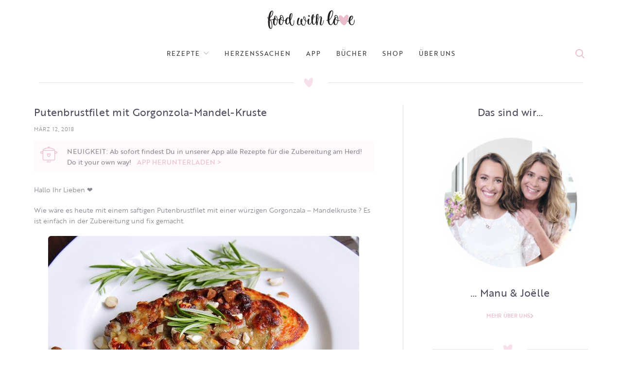

--- FILE ---
content_type: text/html; charset=UTF-8
request_url: https://www.foodwithlove.de/putenbrustfilet-mit-gorgonzola-mande.html
body_size: 38710
content:
<!DOCTYPE html>
<html lang="de">
<head>
	<meta charset="UTF-8">
	<meta name="viewport" content="width=device-width, initial-scale=1.0, maximum-scale=1.0, user-scalable=no">
	<link rel="profile" href="http://gmpg.org/xfn/11">
	<link rel="pingback" href="https://www.foodwithlove.de/xmlrpc.php">
	<script defer src="https://cdns.symplr.de/foodwithlove.de/foodwithlove.js"></script>
<script>
    function analyticsStart() {
        window.dataLayer = window.dataLayer || [];
     function gtag(){dataLayer.push(arguments);}
     gtag('js', new Date());
     gtag('config', 'UA-101154518-1');

        var ga = document.createElement('script');
                ga.type = 'text/javascript';
                ga.async = true;
                ga.src = 'https://www.googletagmanager.com/gtag/js?id=UA-101154518-1';
                document.head.appendChild(ga);
    }
</script>
			<script>window.MSInputMethodContext && document.documentMode && document.write('<script src="https://www.foodwithlove.de/wp-content/themes/woodmart/js/libs/ie11CustomProperties.min.js"><\/script>');</script>
		<title>Putenbrustfilet mit Gorgonzola-Mandel-Kruste &#8211; food with love</title>
<style>
#wpadminbar #wp-admin-bar-wccp_free_top_button .ab-icon:before {
	content: "\f160";
	color: #02CA02;
	top: 3px;
}
#wpadminbar #wp-admin-bar-wccp_free_top_button .ab-icon {
	transform: rotate(45deg);
}
</style>
<meta name='robots' content='max-image-preview:large' />
	<style>img:is([sizes="auto" i], [sizes^="auto," i]) { contain-intrinsic-size: 3000px 1500px }</style>
	<link rel='dns-prefetch' href='//www.foodwithlove.de' />
<link rel='dns-prefetch' href='//use.typekit.net' />

<link rel="alternate" type="application/rss+xml" title="food with love &raquo; Feed" href="https://www.foodwithlove.de/feed" />
<link rel="alternate" type="application/rss+xml" title="food with love &raquo; Kommentar-Feed" href="https://www.foodwithlove.de/comments/feed" />
<link rel="alternate" type="application/rss+xml" title="food with love &raquo; Putenbrustfilet mit Gorgonzola-Mandel-Kruste-Kommentar-Feed" href="https://www.foodwithlove.de/putenbrustfilet-mit-gorgonzola-mande.html/feed" />
<!-- www.foodwithlove.de is managing ads with Advanced Ads 2.0.13 – https://wpadvancedads.com/ --><script id="foodw-ready">
			window.advanced_ads_ready=function(e,a){a=a||"complete";var d=function(e){return"interactive"===a?"loading"!==e:"complete"===e};d(document.readyState)?e():document.addEventListener("readystatechange",(function(a){d(a.target.readyState)&&e()}),{once:"interactive"===a})},window.advanced_ads_ready_queue=window.advanced_ads_ready_queue||[];		</script>
		<link rel='stylesheet' id='sbi_styles-css' href='https://www.foodwithlove.de/wp-content/plugins/instagram-feed/css/sbi-styles.min.css?ver=6.9.1' type='text/css' media='all' />
<link rel='stylesheet' id='wp-block-library-css' href='https://www.foodwithlove.de/wp-includes/css/dist/block-library/style.min.css?ver=6.8.3' type='text/css' media='all' />
<style id='classic-theme-styles-inline-css' type='text/css'>
/*! This file is auto-generated */
.wp-block-button__link{color:#fff;background-color:#32373c;border-radius:9999px;box-shadow:none;text-decoration:none;padding:calc(.667em + 2px) calc(1.333em + 2px);font-size:1.125em}.wp-block-file__button{background:#32373c;color:#fff;text-decoration:none}
</style>
<style id='safe-svg-svg-icon-style-inline-css' type='text/css'>
.safe-svg-cover{text-align:center}.safe-svg-cover .safe-svg-inside{display:inline-block;max-width:100%}.safe-svg-cover svg{fill:currentColor;height:100%;max-height:100%;max-width:100%;width:100%}

</style>
<link rel='stylesheet' id='quads-style-css-css' href='https://www.foodwithlove.de/wp-content/plugins/quick-adsense-reloaded/includes/gutenberg/dist/blocks.style.build.css?ver=2.0.94.1' type='text/css' media='all' />
<style id='global-styles-inline-css' type='text/css'>
:root{--wp--preset--aspect-ratio--square: 1;--wp--preset--aspect-ratio--4-3: 4/3;--wp--preset--aspect-ratio--3-4: 3/4;--wp--preset--aspect-ratio--3-2: 3/2;--wp--preset--aspect-ratio--2-3: 2/3;--wp--preset--aspect-ratio--16-9: 16/9;--wp--preset--aspect-ratio--9-16: 9/16;--wp--preset--color--black: #000000;--wp--preset--color--cyan-bluish-gray: #abb8c3;--wp--preset--color--white: #ffffff;--wp--preset--color--pale-pink: #f78da7;--wp--preset--color--vivid-red: #cf2e2e;--wp--preset--color--luminous-vivid-orange: #ff6900;--wp--preset--color--luminous-vivid-amber: #fcb900;--wp--preset--color--light-green-cyan: #7bdcb5;--wp--preset--color--vivid-green-cyan: #00d084;--wp--preset--color--pale-cyan-blue: #8ed1fc;--wp--preset--color--vivid-cyan-blue: #0693e3;--wp--preset--color--vivid-purple: #9b51e0;--wp--preset--gradient--vivid-cyan-blue-to-vivid-purple: linear-gradient(135deg,rgba(6,147,227,1) 0%,rgb(155,81,224) 100%);--wp--preset--gradient--light-green-cyan-to-vivid-green-cyan: linear-gradient(135deg,rgb(122,220,180) 0%,rgb(0,208,130) 100%);--wp--preset--gradient--luminous-vivid-amber-to-luminous-vivid-orange: linear-gradient(135deg,rgba(252,185,0,1) 0%,rgba(255,105,0,1) 100%);--wp--preset--gradient--luminous-vivid-orange-to-vivid-red: linear-gradient(135deg,rgba(255,105,0,1) 0%,rgb(207,46,46) 100%);--wp--preset--gradient--very-light-gray-to-cyan-bluish-gray: linear-gradient(135deg,rgb(238,238,238) 0%,rgb(169,184,195) 100%);--wp--preset--gradient--cool-to-warm-spectrum: linear-gradient(135deg,rgb(74,234,220) 0%,rgb(151,120,209) 20%,rgb(207,42,186) 40%,rgb(238,44,130) 60%,rgb(251,105,98) 80%,rgb(254,248,76) 100%);--wp--preset--gradient--blush-light-purple: linear-gradient(135deg,rgb(255,206,236) 0%,rgb(152,150,240) 100%);--wp--preset--gradient--blush-bordeaux: linear-gradient(135deg,rgb(254,205,165) 0%,rgb(254,45,45) 50%,rgb(107,0,62) 100%);--wp--preset--gradient--luminous-dusk: linear-gradient(135deg,rgb(255,203,112) 0%,rgb(199,81,192) 50%,rgb(65,88,208) 100%);--wp--preset--gradient--pale-ocean: linear-gradient(135deg,rgb(255,245,203) 0%,rgb(182,227,212) 50%,rgb(51,167,181) 100%);--wp--preset--gradient--electric-grass: linear-gradient(135deg,rgb(202,248,128) 0%,rgb(113,206,126) 100%);--wp--preset--gradient--midnight: linear-gradient(135deg,rgb(2,3,129) 0%,rgb(40,116,252) 100%);--wp--preset--font-size--small: 13px;--wp--preset--font-size--medium: 20px;--wp--preset--font-size--large: 36px;--wp--preset--font-size--x-large: 42px;--wp--preset--spacing--20: 0.44rem;--wp--preset--spacing--30: 0.67rem;--wp--preset--spacing--40: 1rem;--wp--preset--spacing--50: 1.5rem;--wp--preset--spacing--60: 2.25rem;--wp--preset--spacing--70: 3.38rem;--wp--preset--spacing--80: 5.06rem;--wp--preset--shadow--natural: 6px 6px 9px rgba(0, 0, 0, 0.2);--wp--preset--shadow--deep: 12px 12px 50px rgba(0, 0, 0, 0.4);--wp--preset--shadow--sharp: 6px 6px 0px rgba(0, 0, 0, 0.2);--wp--preset--shadow--outlined: 6px 6px 0px -3px rgba(255, 255, 255, 1), 6px 6px rgba(0, 0, 0, 1);--wp--preset--shadow--crisp: 6px 6px 0px rgba(0, 0, 0, 1);}:where(.is-layout-flex){gap: 0.5em;}:where(.is-layout-grid){gap: 0.5em;}body .is-layout-flex{display: flex;}.is-layout-flex{flex-wrap: wrap;align-items: center;}.is-layout-flex > :is(*, div){margin: 0;}body .is-layout-grid{display: grid;}.is-layout-grid > :is(*, div){margin: 0;}:where(.wp-block-columns.is-layout-flex){gap: 2em;}:where(.wp-block-columns.is-layout-grid){gap: 2em;}:where(.wp-block-post-template.is-layout-flex){gap: 1.25em;}:where(.wp-block-post-template.is-layout-grid){gap: 1.25em;}.has-black-color{color: var(--wp--preset--color--black) !important;}.has-cyan-bluish-gray-color{color: var(--wp--preset--color--cyan-bluish-gray) !important;}.has-white-color{color: var(--wp--preset--color--white) !important;}.has-pale-pink-color{color: var(--wp--preset--color--pale-pink) !important;}.has-vivid-red-color{color: var(--wp--preset--color--vivid-red) !important;}.has-luminous-vivid-orange-color{color: var(--wp--preset--color--luminous-vivid-orange) !important;}.has-luminous-vivid-amber-color{color: var(--wp--preset--color--luminous-vivid-amber) !important;}.has-light-green-cyan-color{color: var(--wp--preset--color--light-green-cyan) !important;}.has-vivid-green-cyan-color{color: var(--wp--preset--color--vivid-green-cyan) !important;}.has-pale-cyan-blue-color{color: var(--wp--preset--color--pale-cyan-blue) !important;}.has-vivid-cyan-blue-color{color: var(--wp--preset--color--vivid-cyan-blue) !important;}.has-vivid-purple-color{color: var(--wp--preset--color--vivid-purple) !important;}.has-black-background-color{background-color: var(--wp--preset--color--black) !important;}.has-cyan-bluish-gray-background-color{background-color: var(--wp--preset--color--cyan-bluish-gray) !important;}.has-white-background-color{background-color: var(--wp--preset--color--white) !important;}.has-pale-pink-background-color{background-color: var(--wp--preset--color--pale-pink) !important;}.has-vivid-red-background-color{background-color: var(--wp--preset--color--vivid-red) !important;}.has-luminous-vivid-orange-background-color{background-color: var(--wp--preset--color--luminous-vivid-orange) !important;}.has-luminous-vivid-amber-background-color{background-color: var(--wp--preset--color--luminous-vivid-amber) !important;}.has-light-green-cyan-background-color{background-color: var(--wp--preset--color--light-green-cyan) !important;}.has-vivid-green-cyan-background-color{background-color: var(--wp--preset--color--vivid-green-cyan) !important;}.has-pale-cyan-blue-background-color{background-color: var(--wp--preset--color--pale-cyan-blue) !important;}.has-vivid-cyan-blue-background-color{background-color: var(--wp--preset--color--vivid-cyan-blue) !important;}.has-vivid-purple-background-color{background-color: var(--wp--preset--color--vivid-purple) !important;}.has-black-border-color{border-color: var(--wp--preset--color--black) !important;}.has-cyan-bluish-gray-border-color{border-color: var(--wp--preset--color--cyan-bluish-gray) !important;}.has-white-border-color{border-color: var(--wp--preset--color--white) !important;}.has-pale-pink-border-color{border-color: var(--wp--preset--color--pale-pink) !important;}.has-vivid-red-border-color{border-color: var(--wp--preset--color--vivid-red) !important;}.has-luminous-vivid-orange-border-color{border-color: var(--wp--preset--color--luminous-vivid-orange) !important;}.has-luminous-vivid-amber-border-color{border-color: var(--wp--preset--color--luminous-vivid-amber) !important;}.has-light-green-cyan-border-color{border-color: var(--wp--preset--color--light-green-cyan) !important;}.has-vivid-green-cyan-border-color{border-color: var(--wp--preset--color--vivid-green-cyan) !important;}.has-pale-cyan-blue-border-color{border-color: var(--wp--preset--color--pale-cyan-blue) !important;}.has-vivid-cyan-blue-border-color{border-color: var(--wp--preset--color--vivid-cyan-blue) !important;}.has-vivid-purple-border-color{border-color: var(--wp--preset--color--vivid-purple) !important;}.has-vivid-cyan-blue-to-vivid-purple-gradient-background{background: var(--wp--preset--gradient--vivid-cyan-blue-to-vivid-purple) !important;}.has-light-green-cyan-to-vivid-green-cyan-gradient-background{background: var(--wp--preset--gradient--light-green-cyan-to-vivid-green-cyan) !important;}.has-luminous-vivid-amber-to-luminous-vivid-orange-gradient-background{background: var(--wp--preset--gradient--luminous-vivid-amber-to-luminous-vivid-orange) !important;}.has-luminous-vivid-orange-to-vivid-red-gradient-background{background: var(--wp--preset--gradient--luminous-vivid-orange-to-vivid-red) !important;}.has-very-light-gray-to-cyan-bluish-gray-gradient-background{background: var(--wp--preset--gradient--very-light-gray-to-cyan-bluish-gray) !important;}.has-cool-to-warm-spectrum-gradient-background{background: var(--wp--preset--gradient--cool-to-warm-spectrum) !important;}.has-blush-light-purple-gradient-background{background: var(--wp--preset--gradient--blush-light-purple) !important;}.has-blush-bordeaux-gradient-background{background: var(--wp--preset--gradient--blush-bordeaux) !important;}.has-luminous-dusk-gradient-background{background: var(--wp--preset--gradient--luminous-dusk) !important;}.has-pale-ocean-gradient-background{background: var(--wp--preset--gradient--pale-ocean) !important;}.has-electric-grass-gradient-background{background: var(--wp--preset--gradient--electric-grass) !important;}.has-midnight-gradient-background{background: var(--wp--preset--gradient--midnight) !important;}.has-small-font-size{font-size: var(--wp--preset--font-size--small) !important;}.has-medium-font-size{font-size: var(--wp--preset--font-size--medium) !important;}.has-large-font-size{font-size: var(--wp--preset--font-size--large) !important;}.has-x-large-font-size{font-size: var(--wp--preset--font-size--x-large) !important;}
:where(.wp-block-post-template.is-layout-flex){gap: 1.25em;}:where(.wp-block-post-template.is-layout-grid){gap: 1.25em;}
:where(.wp-block-columns.is-layout-flex){gap: 2em;}:where(.wp-block-columns.is-layout-grid){gap: 2em;}
:root :where(.wp-block-pullquote){font-size: 1.5em;line-height: 1.6;}
</style>
<link rel='stylesheet' id='custom-typekit-css-css' href='https://use.typekit.net/ynj0ssf.css?ver=2.1.0' type='text/css' media='all' />
<link rel='stylesheet' id='rs-plugin-settings-css' href='//www.foodwithlove.de/wp-content/uploads/omgf/plugins/revslider/public/assets/css/rs6.css?ver=1725886072&cached=1' type='text/css' media='all' />
<style id='rs-plugin-settings-inline-css' type='text/css'>
#rs-demo-id {}
</style>
<link rel='stylesheet' id='secure-copy-content-protection-public-css' href='https://www.foodwithlove.de/wp-content/plugins/secure-copy-content-protection/public/css/secure-copy-content-protection-public.css?ver=4.8.6' type='text/css' media='all' />
<link rel='stylesheet' id='elementor-frontend-css' href='https://www.foodwithlove.de/wp-content/uploads/elementor/css/custom-frontend.min.css?ver=1752526469' type='text/css' media='all' />
<link rel='stylesheet' id='widget-heading-css' href='https://www.foodwithlove.de/wp-content/plugins/elementor/assets/css/widget-heading.min.css?ver=3.30.2' type='text/css' media='all' />
<link rel='stylesheet' id='widget-icon-list-css' href='https://www.foodwithlove.de/wp-content/uploads/elementor/css/custom-widget-icon-list.min.css?ver=1752526469' type='text/css' media='all' />
<link rel='stylesheet' id='widget-social-icons-css' href='https://www.foodwithlove.de/wp-content/plugins/elementor/assets/css/widget-social-icons.min.css?ver=3.30.2' type='text/css' media='all' />
<link rel='stylesheet' id='e-apple-webkit-css' href='https://www.foodwithlove.de/wp-content/uploads/elementor/css/custom-apple-webkit.min.css?ver=1752526469' type='text/css' media='all' />
<link rel='stylesheet' id='widget-post-info-css' href='https://www.foodwithlove.de/wp-content/plugins/elementor-pro/assets/css/widget-post-info.min.css?ver=3.30.0' type='text/css' media='all' />
<link rel='stylesheet' id='elementor-icons-shared-0-css' href='https://www.foodwithlove.de/wp-content/plugins/elementor/assets/lib/font-awesome/css/fontawesome.min.css?ver=5.15.3' type='text/css' media='all' />
<link rel='stylesheet' id='elementor-icons-fa-regular-css' href='//www.foodwithlove.de/wp-content/uploads/omgf/plugins/elementor/assets/lib/font-awesome/css/regular.min.css?ver=1725876745&cached=1' type='text/css' media='all' />
<link rel='stylesheet' id='elementor-icons-fa-solid-css' href='//www.foodwithlove.de/wp-content/uploads/omgf/plugins/elementor/assets/lib/font-awesome/css/solid.min.css?ver=1725886072&cached=1' type='text/css' media='all' />
<link rel='stylesheet' id='elementor-icons-css' href='//www.foodwithlove.de/wp-content/uploads/omgf/plugins/elementor/assets/lib/eicons/css/elementor-icons.min.css?ver=1725886072&cached=1' type='text/css' media='all' />
<link rel='stylesheet' id='elementor-post-48277-css' href='https://www.foodwithlove.de/wp-content/uploads/elementor/css/post-48277.css?ver=1752526469' type='text/css' media='all' />
<link rel='stylesheet' id='font-awesome-5-all-css' href='//www.foodwithlove.de/wp-content/uploads/omgf/plugins/elementor/assets/lib/font-awesome/css/all.min.css?ver=1734784928&cached=1' type='text/css' media='all' />
<link rel='stylesheet' id='font-awesome-4-shim-css' href='https://www.foodwithlove.de/wp-content/plugins/elementor/assets/lib/font-awesome/css/v4-shims.min.css?ver=3.30.2' type='text/css' media='all' />
<link rel='stylesheet' id='sbistyles-css' href='https://www.foodwithlove.de/wp-content/plugins/instagram-feed/css/sbi-styles.min.css?ver=6.9.1' type='text/css' media='all' />
<link rel='stylesheet' id='elementor-post-48512-css' href='https://www.foodwithlove.de/wp-content/uploads/elementor/css/post-48512.css?ver=1754917486' type='text/css' media='all' />
<link rel='stylesheet' id='elementor-post-48396-css' href='https://www.foodwithlove.de/wp-content/uploads/elementor/css/post-48396.css?ver=1752526469' type='text/css' media='all' />
<link rel='stylesheet' id='recent-posts-widget-with-thumbnails-public-style-css' href='https://www.foodwithlove.de/wp-content/plugins/recent-posts-widget-with-thumbnails/public.css?ver=7.1.1' type='text/css' media='all' />
<link rel='stylesheet' id='simple-social-icons-font-css' href='https://www.foodwithlove.de/wp-content/plugins/simple-social-icons/css/style.css?ver=3.0.2' type='text/css' media='all' />
<link rel='stylesheet' id='bootstrap-css' href='https://www.foodwithlove.de/wp-content/themes/woodmart/css/bootstrap.min.css?ver=6.0.4' type='text/css' media='all' />
<link rel='stylesheet' id='woodmart-style-css' href='https://www.foodwithlove.de/wp-content/themes/woodmart/css/parts/base.min.css?ver=6.0.4' type='text/css' media='all' />
<link rel='stylesheet' id='wd-blog-base-css' href='https://www.foodwithlove.de/wp-content/themes/woodmart/css/parts/blog-base.min.css?ver=6.0.4' type='text/css' media='all' />
<link rel='stylesheet' id='wd-wp-gutenberg-css' href='https://www.foodwithlove.de/wp-content/themes/woodmart/css/parts/wp-gutenberg.min.css?ver=6.0.4' type='text/css' media='all' />
<link rel='stylesheet' id='wd-wpcf7-css' href='https://www.foodwithlove.de/wp-content/themes/woodmart/css/parts/int-wpcf7.min.css?ver=6.0.4' type='text/css' media='all' />
<link rel='stylesheet' id='wd-revolution-slider-css' href='https://www.foodwithlove.de/wp-content/themes/woodmart/css/parts/int-revolution-slider.min.css?ver=6.0.4' type='text/css' media='all' />
<link rel='stylesheet' id='wd-elementor-base-css' href='https://www.foodwithlove.de/wp-content/themes/woodmart/css/parts/int-elementor-base.min.css?ver=6.0.4' type='text/css' media='all' />
<link rel='stylesheet' id='wd-elementor-pro-base-css' href='https://www.foodwithlove.de/wp-content/themes/woodmart/css/parts/int-elementor-pro.min.css?ver=6.0.4' type='text/css' media='all' />
<link rel='stylesheet' id='wd-notices-fixed-css' href='https://www.foodwithlove.de/wp-content/themes/woodmart/css/parts/mod-notices-fixed.min.css?ver=6.0.4' type='text/css' media='all' />
<link rel='stylesheet' id='child-style-css' href='https://www.foodwithlove.de/wp-content/themes/woodmart-child/style.css?ver=6.0.4' type='text/css' media='all' />
<link rel='stylesheet' id='wd-section-title-css' href='https://www.foodwithlove.de/wp-content/themes/woodmart/css/parts/el-section-title.min.css?ver=6.0.4' type='text/css' media='all' />
<link rel='stylesheet' id='wd-info-box-css' href='https://www.foodwithlove.de/wp-content/themes/woodmart/css/parts/el-info-box.min.css?ver=6.0.4' type='text/css' media='all' />
<link rel='stylesheet' id='wd-scroll-top-css' href='https://www.foodwithlove.de/wp-content/themes/woodmart/css/parts/opt-scrolltotop.min.css?ver=6.0.4' type='text/css' media='all' />
<link rel='stylesheet' id='xts-style-theme_settings_default-css' href='//www.foodwithlove.de/wp-content/uploads/omgf/uploads/2024/12/xts-theme_settings_default-1734789771.css?ver=1734789772&cached=1' type='text/css' media='all' />
<link rel='stylesheet' id='xts-google-fonts-css' href='//www.foodwithlove.de/wp-content/uploads/omgf/xts-google-fonts/xts-google-fonts.css?ver=1657660566' type='text/css' media='all' />
<link rel='stylesheet' id='elementor-icons-fa-brands-css' href='//www.foodwithlove.de/wp-content/uploads/omgf/plugins/elementor/assets/lib/font-awesome/css/brands.min.css?ver=1725886072&cached=1' type='text/css' media='all' />
<script type="text/javascript" src="https://www.foodwithlove.de/wp-includes/js/jquery/jquery.min.js?ver=3.7.1" id="jquery-core-js"></script>
<script type="text/javascript" src="https://www.foodwithlove.de/wp-includes/js/jquery/jquery-migrate.min.js?ver=3.4.1" id="jquery-migrate-js"></script>
<script type="text/javascript" src="https://www.foodwithlove.de/wp-content/plugins/revslider/public/assets/js/rbtools.min.js?ver=6.4.8" id="tp-tools-js"></script>
<script type="text/javascript" src="https://www.foodwithlove.de/wp-content/plugins/revslider/public/assets/js/rs6.min.js?ver=6.4.11" id="revmin-js"></script>
<script type="text/javascript" src="https://www.foodwithlove.de/wp-content/plugins/elementor/assets/lib/font-awesome/js/v4-shims.min.js?ver=3.30.2" id="font-awesome-4-shim-js"></script>
<script type="text/javascript" src="https://www.foodwithlove.de/wp-content/themes/woodmart/js/libs/device.js?ver=6.0.4" id="wd-device-library-js"></script>
<link rel="https://api.w.org/" href="https://www.foodwithlove.de/wp-json/" /><link rel="alternate" title="JSON" type="application/json" href="https://www.foodwithlove.de/wp-json/wp/v2/posts/56782" /><link rel="EditURI" type="application/rsd+xml" title="RSD" href="https://www.foodwithlove.de/xmlrpc.php?rsd" />
<meta name="generator" content="WordPress 6.8.3" />
<link rel="canonical" href="https://www.foodwithlove.de/putenbrustfilet-mit-gorgonzola-mande.html" />
<link rel='shortlink' href='https://www.foodwithlove.de/?p=56782' />
<link rel="alternate" title="oEmbed (JSON)" type="application/json+oembed" href="https://www.foodwithlove.de/wp-json/oembed/1.0/embed?url=https%3A%2F%2Fwww.foodwithlove.de%2Fputenbrustfilet-mit-gorgonzola-mande.html" />
<link rel="alternate" title="oEmbed (XML)" type="text/xml+oembed" href="https://www.foodwithlove.de/wp-json/oembed/1.0/embed?url=https%3A%2F%2Fwww.foodwithlove.de%2Fputenbrustfilet-mit-gorgonzola-mande.html&#038;format=xml" />
		<script type="text/javascript" async defer data-pin-color=""  data-pin-height="28"  data-pin-hover="true"
			src="https://www.foodwithlove.de/wp-content/plugins/pinterest-pin-it-button-on-image-hover-and-post/js/pinit.js"></script>
		        <style type="text/css" id="pf-main-css">
            
				@media screen {
					.printfriendly {
						z-index: 1000; position: relative
					}
					.printfriendly a, .printfriendly a:link, .printfriendly a:visited, .printfriendly a:hover, .printfriendly a:active {
						font-weight: 600;
						cursor: pointer;
						text-decoration: none;
						border: none;
						-webkit-box-shadow: none;
						-moz-box-shadow: none;
						box-shadow: none;
						outline:none;
						font-size: 14px !important;
						color: #ed0eb2 !important;
					}
					.printfriendly.pf-alignleft {
						float: left;
					}
					.printfriendly.pf-alignright {
						float: right;
					}
					.printfriendly.pf-aligncenter {
						justify-content: center;
						display: flex; align-items: center;
					}
				}

				.pf-button-img {
					border: none;
					-webkit-box-shadow: none;
					-moz-box-shadow: none;
					box-shadow: none;
					padding: 0;
					margin: 0;
					display: inline;
					vertical-align: middle;
				}

				img.pf-button-img + .pf-button-text {
					margin-left: 6px;
				}

				@media print {
					.printfriendly {
						display: none;
					}
				}
				        </style>

            
        <style type="text/css" id="pf-excerpt-styles">
          .pf-button.pf-button-excerpt {
              display: none;
           }
        </style>

                
    <script type="text/javascript">
        var ajaxurl = 'https://www.foodwithlove.de/wp-admin/admin-ajax.php';
    </script>
<script>document.cookie = 'quads_browser_width='+screen.width;</script><meta name="theme-color" content="">			
					<meta name="generator" content="Elementor 3.30.2; features: additional_custom_breakpoints; settings: css_print_method-external, google_font-enabled, font_display-auto">
			<style>
				.e-con.e-parent:nth-of-type(n+4):not(.e-lazyloaded):not(.e-no-lazyload),
				.e-con.e-parent:nth-of-type(n+4):not(.e-lazyloaded):not(.e-no-lazyload) * {
					background-image: none !important;
				}
				@media screen and (max-height: 1024px) {
					.e-con.e-parent:nth-of-type(n+3):not(.e-lazyloaded):not(.e-no-lazyload),
					.e-con.e-parent:nth-of-type(n+3):not(.e-lazyloaded):not(.e-no-lazyload) * {
						background-image: none !important;
					}
				}
				@media screen and (max-height: 640px) {
					.e-con.e-parent:nth-of-type(n+2):not(.e-lazyloaded):not(.e-no-lazyload),
					.e-con.e-parent:nth-of-type(n+2):not(.e-lazyloaded):not(.e-no-lazyload) * {
						background-image: none !important;
					}
				}
			</style>
			<meta name="generator" content="Powered by Slider Revolution 6.4.11 - responsive, Mobile-Friendly Slider Plugin for WordPress with comfortable drag and drop interface." />
<link rel="icon" href="https://www.foodwithlove.de/wp-content/uploads/2021/05/logo_fwl_round.svg" sizes="32x32" />
<link rel="icon" href="https://www.foodwithlove.de/wp-content/uploads/2021/05/logo_fwl_round.svg" sizes="192x192" />
<link rel="apple-touch-icon" href="https://www.foodwithlove.de/wp-content/uploads/2021/05/logo_fwl_round.svg" />
<meta name="msapplication-TileImage" content="https://www.foodwithlove.de/wp-content/uploads/2021/05/logo_fwl_round.svg" />
<script type="text/javascript">function setREVStartSize(e){
			//window.requestAnimationFrame(function() {				 
				window.RSIW = window.RSIW===undefined ? window.innerWidth : window.RSIW;	
				window.RSIH = window.RSIH===undefined ? window.innerHeight : window.RSIH;	
				try {								
					var pw = document.getElementById(e.c).parentNode.offsetWidth,
						newh;
					pw = pw===0 || isNaN(pw) ? window.RSIW : pw;
					e.tabw = e.tabw===undefined ? 0 : parseInt(e.tabw);
					e.thumbw = e.thumbw===undefined ? 0 : parseInt(e.thumbw);
					e.tabh = e.tabh===undefined ? 0 : parseInt(e.tabh);
					e.thumbh = e.thumbh===undefined ? 0 : parseInt(e.thumbh);
					e.tabhide = e.tabhide===undefined ? 0 : parseInt(e.tabhide);
					e.thumbhide = e.thumbhide===undefined ? 0 : parseInt(e.thumbhide);
					e.mh = e.mh===undefined || e.mh=="" || e.mh==="auto" ? 0 : parseInt(e.mh,0);		
					if(e.layout==="fullscreen" || e.l==="fullscreen") 						
						newh = Math.max(e.mh,window.RSIH);					
					else{					
						e.gw = Array.isArray(e.gw) ? e.gw : [e.gw];
						for (var i in e.rl) if (e.gw[i]===undefined || e.gw[i]===0) e.gw[i] = e.gw[i-1];					
						e.gh = e.el===undefined || e.el==="" || (Array.isArray(e.el) && e.el.length==0)? e.gh : e.el;
						e.gh = Array.isArray(e.gh) ? e.gh : [e.gh];
						for (var i in e.rl) if (e.gh[i]===undefined || e.gh[i]===0) e.gh[i] = e.gh[i-1];
											
						var nl = new Array(e.rl.length),
							ix = 0,						
							sl;					
						e.tabw = e.tabhide>=pw ? 0 : e.tabw;
						e.thumbw = e.thumbhide>=pw ? 0 : e.thumbw;
						e.tabh = e.tabhide>=pw ? 0 : e.tabh;
						e.thumbh = e.thumbhide>=pw ? 0 : e.thumbh;					
						for (var i in e.rl) nl[i] = e.rl[i]<window.RSIW ? 0 : e.rl[i];
						sl = nl[0];									
						for (var i in nl) if (sl>nl[i] && nl[i]>0) { sl = nl[i]; ix=i;}															
						var m = pw>(e.gw[ix]+e.tabw+e.thumbw) ? 1 : (pw-(e.tabw+e.thumbw)) / (e.gw[ix]);					
						newh =  (e.gh[ix] * m) + (e.tabh + e.thumbh);
					}				
					if(window.rs_init_css===undefined) window.rs_init_css = document.head.appendChild(document.createElement("style"));					
					document.getElementById(e.c).height = newh+"px";
					window.rs_init_css.innerHTML += "#"+e.c+"_wrapper { height: "+newh+"px }";				
				} catch(e){
					console.log("Failure at Presize of Slider:" + e)
				}					   
			//});
		  };</script>
		<style type="text/css" id="wp-custom-css">
			.blog-design-masonry.has-post-thumbnail .post-date {
    display: none;
}

.meta-categories-wrapp {
		display: none;
}

.woodmart-search-full-screen .searchform input[type="text"] 
{
	font-size: 30px;
}

body .woodmart-search-full-screen {
    display: block !important;
}


body, .font-text, .menu-item-register .create-account-link, .menu-label, .widgetarea-mobile .widget_currency_sel_widget .widget-title, .widgetarea-mobile .widget_icl_lang_sel_widget .widget-title, .wpb-js-composer .vc_tta.vc_general.vc_tta-style-classic.vc_tta-accordion .vc_tta-panel-title, .woodmart-more-desc table th, .woocommerce-product-details__short-description table th, .product-image-summary .shop_attributes th{
		   font-family: "brother-1816", Sans-serif;
}

.main-nav-style, .menu-opener, .categories-menu-dropdown .item-level-0 > a, .wd-tools-element .wd-tools-text, .main-nav .item-level-0 > a, .whb-secondary-menu .item-level-0 > a, .full-screen-nav .item-level-0 > a, .wd-tools-element .wd-tools-count, .woodmart-cart-design-2 .woodmart-cart-number, .woodmart-cart-design-5 .woodmart-cart-number{
		
	   font-family: "brother-1816", Sans-serif;
	color:rgba(31,29,51,0.8) !important;
}



.wd-nav-main>li>a, .wd-nav-secondary>li>a{
	 font-family: "brother-1816", Sans-serif !important;
}

.navigation-style-bordered .menu-mega-dropdown .color-scheme-dark .sub-sub-menu li a, .navigation-style-default .menu-mega-dropdown .color-scheme-dark .sub-sub-menu li a, .navigation-style-separated .menu-mega-dropdown .color-scheme-dark .sub-sub-menu li a, .vertical-navigation .menu-mega-dropdown .sub-sub-menu li a {
    color: #878791;
}

.footer-sidebar {
    padding-top: 0;
    padding-bottom: 0;
}
.footer-column {
    margin-bottom: 0;
}

.promo-banner {
    border-radius: 4px !important;
}

.owl-nav>div[class*=next]:after, .wrap-loading-arrow>div[class*=next]:after ,
.owl-nav>div[class*=prev]:after, .wrap-loading-arrow>div[class*=prev]:after{
    color: #EBBCCE;
}

.blog-post-loop .entry-title, .post-single-page .entry-title, .single-post-navigation .post-title, .portfolio-entry .entry-title, td.product-name a, .category-grid-item .category-title, .product_title, .autocomplete-suggestion .suggestion-title, .widget_recent_entries ul li a, .widget_recent_comments ul li > a, .woodmart-recent-posts .entry-title a, .woodmart-menu-price .menu-price-title, .product-title, .product-grid-item .product-title, .group_table td.label a , .blog-design-masonry .post-title{
    font-weight: 400 !important;
    color: rgba(31,29,51,0.8) !important;
    font-family: "brother-1816", Sans-serif !important;
    font-size: 16px !important;
    font-weight: 400 !important;
    line-height: 21px !important;
    letter-spacing: .2px !important;
	    margin-bottom: 12px !important;
}

.entry-content {
	    color: #878791 !important;
    font-family: "brother-1816", Sans-serif !important;
    font-size: 14px !important;
    line-height: 20px !important;
	    margin-bottom: 10px !important;
}
.search-button .search-button-icon:before {
    color: #EBBCCE !important;
	    font-weight: 300 !important;
}


.hovered-social-icons {
    display: none;
}



body .woodmart-search-full-screen {
 display: flex;
}
.woodmart-search-full-screen .woodmart-scroll .woodmart-scroll-content::-webkit-scrollbar {
  display: block;
}
.woodmart-search-full-screen .woodmart-scroll ::-webkit-scrollbar, .woodmart-search-full-screen .woodmart-sidebar-scroll ::-webkit-scrollbar {
  width: 3px;
}
.woodmart-search-full-screen .woodmart-scroll ::-webkit-scrollbar-track, .woodmart-search-full-screen .woodmart-sidebar-scroll ::-webkit-scrollbar-track {
  background-color: rgba(0, 0, 0, .15);
}
.woodmart-search-full-screen .woodmart-scroll ::-webkit-scrollbar-thumb, .woodmart-search-full-screen .woodmart-sidebar-scroll ::-webkit-scrollbar-thumb {
  background-color: rgba(0, 0, 0, .25);
}


.heart_div span.woodmart-title-container.title:after {
    content: "";
    width: 30px;
    height: 30px;
    background-image: url(/wp-content/uploads/2021/06/heart.svg);
    display: inline-block;
    background-repeat: no-repeat;
    position: relative;
    top: 7px;
}


.home .whb-header-bottom {
	display: none !important;
}


.post-img-wrapp , #sb_instagram .sbi_item:not(.sbi_transition) .sbi_photo{
    border-radius: 6px;
}

#sb_instagram .sbi_photo_wrap {
    overflow: hidden;
    border-radius: 6px !important;
}


.post-image-mask{
	display: none !important;
}

.form-submit{
	text-align: center;
}

#commentform label {
	display: none;
}

.comment-form-cookies-consent label{
	display: inline !important;
}

.comment-form .submit {
	border-radius: 4px;
}

.akismet_comment_form_privacy_notice a {
	    color: #EBBCCE;
}

.wd-btn-arrow[class*="prev"] {
    padding-right: 2px;
    -webkit-transform: translateX(-30px) !important;
    transform: translateX(-30px) !important;
}
.wd-btn-arrow[class*="next"] {
    padding-left: 2px;
    -webkit-transform: translateX(30px) !important;
    transform: translateX(30px) !important;
}

.elementor-widget-theme-archive-title .elementor-heading-title{
	font-weight: 400 !important;
}

.elementor-widget-theme-post-content img {
	border-radius: 6px !important;
}

.comments-area .comments-title, .comments-area .comment-reply-title {
    text-transform: inherit;
    font-size: 22px;
}

#sb_instagram.sbi_medium .sbi_type_carousel .sbi_photo_wrap .fa-clone {
    right: 8px;
    top: 8px;
    display: none !important;
}

.whb-header {
    margin-bottom: 15px;
}


.home .whb-header {
    margin-bottom: 30px !important;
}

@media (max-width:600px){
	.home .whb-header {
    margin-bottom: 50px !important;
}
	.whb-header {
    margin-bottom: 5px;
}
}
.instagram-picture .wrapp-picture {
    border-radius: 4px !important;
}

.home .site-content {
    margin-bottom: 00px;
}

.wd-nav>li>a {
	font-weight: 400;
	    letter-spacing: 1px;
}

.wd-nav-mobile li:active>a, .wd-nav-mobile li.opener-page>a {
    background-color: rgb(255 255 255 / 4%);
    color: var(--wd-primary-color);
}

.mobile-nav .wd-nav-opener.wd-active {
    color: var(--wd-primary-color);
    background: transparent;
}

#comments {
	    padding: 0 5px;
	
}

@media (max-width: 1024px){
.owl-carousel .owl-dots.disabled, .owl-carousel .owl-nav.disabled {
    display: none !important;
}

.disable-owl-mobile .owl-carousel {
    flex-wrap: nowrap;
    overflow-x: auto;
    -webkit-overflow-scrolling: touch;
    padding-bottom: 10px!important;
    mask-image: linear-gradient(to left,transparent 5px,#000 40px);
    -webkit-mask-image: none;
	}}


.suggestion-thumb img {
    border-radius: 6px;
    width: 180px;
    height: 180px;
    object-fit: cover;
}

.autocomplete-suggestion .wd-entities-title {
    font-size: 14px;
    color: #1f1d33cc;
    color: #1F1D33CC;
    font-family: "brother-1816", Sans-serif;
    font-weight: 400;
    line-height: 21px;
    letter-spacing: 0.2px;
}

.printfriendly  img{
height: 25px !important;
border-radius: 0px !important;
}

@media (max-width: 1024px){
div[class*="wd-carousel-spacing"] .owl-nav>div[class*="prev"] {
    margin-left: 76px;
    z-index: 9999;
    background: white;
    border-radius: 50%;
}
}		</style>
		<style>
		
		</style>			<style data-type="wd-style-header_860003">
				.whb-top-bar .wd-dropdown {
	margin-top: 20px;
}

.whb-top-bar .wd-dropdown:after {
	height: 30px;
}
.whb-sticked .whb-top-bar .wd-dropdown {
	margin-top: 5px;
}

.whb-sticked .whb-top-bar .wd-dropdown:after {
	height: 15px;
}

.whb-sticked .whb-general-header .wd-dropdown {
	margin-top: 2.5px;
}

.whb-sticked .whb-general-header .wd-dropdown:after {
	height: 12.5px;
}

.whb-header-bottom .wd-dropdown {
	margin-top: 10px;
}

.whb-header-bottom .wd-dropdown:after {
	height: 20px;
}


.whb-header-bottom .wd-header-cats {
	margin-top: -0px;
	margin-bottom: -0px;
	height: calc(100% + 0px);
}


@media (min-width: 1025px) {
		.whb-top-bar-inner {
		height: 80px;
		max-height: 80px;
	}

		.whb-sticked .whb-top-bar-inner {
		height: 50px;
		max-height: 50px;
	}
		
		.whb-general-header-inner {
		height: 60px;
		max-height: 60px;
	}

		.whb-sticked .whb-general-header-inner {
		height: 45px;
		max-height: 45px;
	}
		
		.whb-header-bottom-inner {
		height: 60px;
		max-height: 60px;
	}

		.whb-sticked .whb-header-bottom-inner {
		height: 60px;
		max-height: 60px;
	}
		
	
	}

@media (max-width: 1024px) {
	
		.whb-general-header-inner {
		height: 60px;
		max-height: 60px;
	}
	
		.whb-header-bottom-inner {
		height: 60px;
		max-height: 60px;
	}
	
	
	}
		.whb-top-bar-inner { border-bottom-width: 0px;border-bottom-style: solid; }
.whb-top-bar {
	background-color: rgba(255, 255, 255, 1);
}

.whb-general-header {
	background-color: rgba(255, 255, 255, 1);border-bottom-width: 0px;border-bottom-style: solid;
}

.whb-header-bottom {
	border-bottom-width: 0px;border-bottom-style: solid;
}
			</style>
			</head>

<body class="wp-singular post-template-default single single-post postid-56782 single-format-standard wp-theme-woodmart wp-child-theme-woodmart-child unselectable single-post-large-image wrapper-custom  form-style-square  form-border-width-2 categories-accordion-on woodmart-ajax-shop-on offcanvas-sidebar-tablet notifications-sticky elementor-default elementor-template-full-width elementor-kit-48277 aa-prefix-foodw- elementor-page-48396">
				
		
	<div class="website-wrapper">

		
			<!-- HEADER -->
							<header class="whb-header whb-sticky-shadow whb-scroll-slide whb-sticky-real">
					<div class="whb-main-header">
	
<div class="whb-row whb-top-bar whb-sticky-row whb-with-bg whb-without-border whb-color-light whb-flex-equal-sides whb-hidden-mobile">
	<div class="container">
		<div class="whb-flex-row whb-top-bar-inner">
			<div class="whb-column whb-col-left whb-visible-lg whb-empty-column">
	</div>
<div class="whb-column whb-col-center whb-visible-lg">
	<div class="site-logo 
">
	<a href="https://www.foodwithlove.de/" class="wd-logo wd-main-logo woodmart-logo woodmart-main-logo" rel="home">
		<img src="https://www.foodwithlove.de/wp-content/uploads/2021/05/logo_fwl-1-1.svg" alt="food with love" style="max-width: 180px;" />	</a>
	</div>
</div>
<div class="whb-column whb-col-right whb-visible-lg whb-empty-column">
	</div>
<div class="whb-column whb-col-mobile whb-hidden-lg whb-empty-column">
	</div>
		</div>
	</div>
</div>

<div class="whb-row whb-general-header whb-sticky-row whb-with-bg whb-without-border whb-color-dark whb-flex-equal-sides">
	<div class="container">
		<div class="whb-flex-row whb-general-header-inner">
			<div class="whb-column whb-col-left whb-visible-lg whb-empty-column">
	</div>
<div class="whb-column whb-col-center whb-visible-lg">
	<div class="wd-header-nav wd-header-main-nav text-center navigation-style-default" role="navigation">
	<ul id="menu-new-main-menu" class="menu wd-nav wd-nav-main wd-style-default"><li id="menu-item-48578" class="menu-item menu-item-type-post_type menu-item-object-page menu-item-48578 item-level-0 menu-item-design-full-width menu-mega-dropdown wd-event-hover menu-item-has-children"><a href="https://www.foodwithlove.de/a-z" class="woodmart-nav-link"><span class="nav-link-text">Rezepte</span></a>
<div class="wd-dropdown-menu wd-dropdown wd-design-full-width color-scheme-dark sub-menu-dropdown">

<div class="container">
<style>.elementor-48494 .elementor-element.elementor-element-5980481 > .elementor-container > .elementor-column > .elementor-widget-wrap{align-content:flex-start;align-items:flex-start;}.elementor-48494 .elementor-element.elementor-element-5980481 > .elementor-container{max-width:1180px;}.elementor-48494 .elementor-element.elementor-element-5980481{margin:-5px 050px 5px 80px;}.elementor-48494 .elementor-element.elementor-element-fd4500d > .elementor-container > .elementor-column > .elementor-widget-wrap{align-content:flex-start;align-items:flex-start;}.elementor-48494 .elementor-element.elementor-element-fd4500d > .elementor-container{max-width:1180px;}.elementor-48494 .elementor-element.elementor-element-fd4500d{margin:-5px 50px 15px 80px;}</style>		<div data-elementor-type="wp-post" data-elementor-id="48494" class="elementor elementor-48494" data-elementor-post-type="cms_block">
						<section class="elementor-section elementor-top-section elementor-element elementor-element-5980481 elementor-section-content-top elementor-section-boxed elementor-section-height-default elementor-section-height-default wd-section-disabled" data-id="5980481" data-element_type="section">
						<div class="elementor-container elementor-column-gap-default">
					<div class="elementor-column elementor-col-25 elementor-top-column elementor-element elementor-element-1148796" data-id="1148796" data-element_type="column">
			<div class="elementor-widget-wrap elementor-element-populated">
						<div class="elementor-element elementor-element-2497646 elementor-widget elementor-widget-wd_extra_menu_list" data-id="2497646" data-element_type="widget" data-widget_type="wd_extra_menu_list.default">
				<div class="elementor-widget-container">
								<ul class="wd-sub-menu sub-menu mega-menu-list">
				<li class="item-with-label item-label-primary">
					
					<ul class="sub-sub-menu">
													
							<li class="item-with-label item-label-primary">
								<a  href="/rezepte/auflauefe-gratins">
																			Aufläufe &amp; Gratins									
																	</a>
							</li>
													
							<li class="item-with-label item-label-primary">
								<a  href="/rezepte/aufstriche-dips-saucen">
																			Aufstriche, Dips &amp; Saucen									
																	</a>
							</li>
													
							<li class="item-with-label item-label-primary">
								<a  href="/rezepte/sonstiges">
																			Basics									
																	</a>
							</li>
													
							<li class="item-with-label item-label-primary">
								<a  href="/rezepte/brot-backwaren">
																			Brot &amp; Backwaren									
																	</a>
							</li>
													
							<li class="item-with-label item-label-primary">
								<a  href="/rezepte/desserts-sweets">
																			Desserts &amp; Sweets									
																	</a>
							</li>
											</ul>
				</li>
			</ul>
						</div>
				</div>
					</div>
		</div>
				<div class="elementor-column elementor-col-25 elementor-top-column elementor-element elementor-element-2099296" data-id="2099296" data-element_type="column">
			<div class="elementor-widget-wrap elementor-element-populated">
						<div class="elementor-element elementor-element-5560847 elementor-widget elementor-widget-wd_extra_menu_list" data-id="5560847" data-element_type="widget" data-widget_type="wd_extra_menu_list.default">
				<div class="elementor-widget-container">
								<ul class="wd-sub-menu sub-menu mega-menu-list">
				<li class="item-with-label item-label-primary">
					
					<ul class="sub-sub-menu">
													
							<li class="item-with-label item-label-primary">
								<a  href="/rezepte/eiscreme-frappuccinos">
																			Eiscreme &amp; Frappuccinos									
																	</a>
							</li>
													
							<li class="item-with-label item-label-primary">
								<a  href="/rezepte/ostern-weihnachten">
																			Festtage									
																	</a>
							</li>
													
							<li class="item-with-label item-label-primary">
								<a  href="/rezepte/fruehstueck">
																			Frühstück									
																	</a>
							</li>
													
							<li class="item-with-label item-label-primary">
								<a  href="/rezepte/getraenke-sirups">
																			Getränke &amp; Sirups									
																	</a>
							</li>
											</ul>
				</li>
			</ul>
						</div>
				</div>
					</div>
		</div>
				<div class="elementor-column elementor-col-25 elementor-top-column elementor-element elementor-element-1628618" data-id="1628618" data-element_type="column">
			<div class="elementor-widget-wrap elementor-element-populated">
						<div class="elementor-element elementor-element-2071306 elementor-widget elementor-widget-wd_extra_menu_list" data-id="2071306" data-element_type="widget" data-widget_type="wd_extra_menu_list.default">
				<div class="elementor-widget-container">
								<ul class="wd-sub-menu sub-menu mega-menu-list">
				<li class="item-with-label item-label-primary">
					
					<ul class="sub-sub-menu">
													
							<li class="item-with-label item-label-primary">
								<a  href="/rezepte/hauptgerichte">
																			Hauptgerichte &amp; Beilagen									
																	</a>
							</li>
													
							<li class="item-with-label item-label-primary">
								<a  href="/rezepte/kuchen-torten-gebaeck">
																			Kuchen, Torten &amp; Gebäck									
																	</a>
							</li>
													
							<li class="item-with-label item-label-primary">
								<a  href="/rezepte/pizza-pasta">
																			Pizza &amp; Pasta									
																	</a>
							</li>
													
							<li class="item-with-label item-label-primary">
								<a  href="/rezepte/salate-snacks">
																			Salate &amp; Snacks									
																	</a>
							</li>
											</ul>
				</li>
			</ul>
						</div>
				</div>
					</div>
		</div>
				<div class="elementor-column elementor-col-25 elementor-top-column elementor-element elementor-element-7759275" data-id="7759275" data-element_type="column">
			<div class="elementor-widget-wrap elementor-element-populated">
						<div class="elementor-element elementor-element-7161202 elementor-widget elementor-widget-wd_extra_menu_list" data-id="7161202" data-element_type="widget" data-widget_type="wd_extra_menu_list.default">
				<div class="elementor-widget-container">
								<ul class="wd-sub-menu sub-menu mega-menu-list">
				<li class="item-with-label item-label-primary">
					
					<ul class="sub-sub-menu">
													
							<li class="item-with-label item-label-primary">
								<a  href="/rezepte/suppen-eintoepfe">
																			Suppen &amp; Eintöpfe									
																	</a>
							</li>
													
							<li class="item-with-label item-label-primary">
								<a  href="/rezepte/usa-lieblinge">
																			USA Lieblinge									
																	</a>
							</li>
													
							<li class="item-with-label item-label-primary">
								<a  href="/rezepte/zum-verschenken">
																			Zum Verschenken									
																	</a>
							</li>
													
							<li class="item-with-label item-label-primary">
								<a  href="/rezepte/veggie">
																			Veggie									
																	</a>
							</li>
											</ul>
				</li>
			</ul>
						</div>
				</div>
					</div>
		</div>
					</div>
		</section>
				<section class="elementor-section elementor-top-section elementor-element elementor-element-fd4500d elementor-section-content-top elementor-section-boxed elementor-section-height-default elementor-section-height-default wd-section-disabled" data-id="fd4500d" data-element_type="section">
						<div class="elementor-container elementor-column-gap-default">
					<div class="elementor-column elementor-col-25 elementor-top-column elementor-element elementor-element-9497c9e" data-id="9497c9e" data-element_type="column">
			<div class="elementor-widget-wrap elementor-element-populated">
						<div class="elementor-element elementor-element-d6888b7 elementor-widget elementor-widget-wd_extra_menu_list" data-id="d6888b7" data-element_type="widget" data-widget_type="wd_extra_menu_list.default">
				<div class="elementor-widget-container">
								<ul class="wd-sub-menu sub-menu mega-menu-list">
				<li class="item-with-label item-label-primary">
					
					<ul class="sub-sub-menu">
													
							<li class="item-with-label item-label-primary">
								<a  href="/a-z">
																			A bis Z									
																	</a>
							</li>
											</ul>
				</li>
			</ul>
						</div>
				</div>
					</div>
		</div>
				<div class="elementor-column elementor-col-25 elementor-top-column elementor-element elementor-element-e0b0ef4" data-id="e0b0ef4" data-element_type="column">
			<div class="elementor-widget-wrap">
							</div>
		</div>
				<div class="elementor-column elementor-col-25 elementor-top-column elementor-element elementor-element-dd65df7" data-id="dd65df7" data-element_type="column">
			<div class="elementor-widget-wrap">
							</div>
		</div>
				<div class="elementor-column elementor-col-25 elementor-top-column elementor-element elementor-element-0810bf8" data-id="0810bf8" data-element_type="column">
			<div class="elementor-widget-wrap">
							</div>
		</div>
					</div>
		</section>
				</div>
		
</div>

</div>
</li>
<li id="menu-item-48579" class="menu-item menu-item-type-custom menu-item-object-custom menu-item-48579 item-level-0 menu-item-design-default menu-simple-dropdown wd-event-hover"><a href="/rezepte/news" class="woodmart-nav-link"><span class="nav-link-text">Herzenssachen</span></a></li>
<li id="menu-item-48580" class="menu-item menu-item-type-custom menu-item-object-custom menu-item-48580 item-level-0 menu-item-design-default menu-simple-dropdown wd-event-hover"><a target="_blank" href="https://www.foodwithlove.de/info/app/" class="woodmart-nav-link"><span class="nav-link-text">App</span></a></li>
<li id="menu-item-48581" class="menu-item menu-item-type-custom menu-item-object-custom menu-item-48581 item-level-0 menu-item-design-default menu-simple-dropdown wd-event-hover"><a target="_blank" href="https://www.foodwithlove.shop/buecher/" class="woodmart-nav-link"><span class="nav-link-text">Bücher</span></a></li>
<li id="menu-item-48582" class="menu-item menu-item-type-custom menu-item-object-custom menu-item-48582 item-level-0 menu-item-design-default menu-simple-dropdown wd-event-hover"><a target="_blank" href="https://www.foodwithlove.shop/" class="woodmart-nav-link"><span class="nav-link-text">Shop</span></a></li>
<li id="menu-item-48583" class="menu-item menu-item-type-custom menu-item-object-custom menu-item-48583 item-level-0 menu-item-design-default menu-simple-dropdown wd-event-hover"><a href="/ueber-uns" class="woodmart-nav-link"><span class="nav-link-text">Über uns</span></a></li>
</ul></div><!--END MAIN-NAV-->
</div>
<div class="whb-column whb-col-right whb-visible-lg">
	<div class="wd-header-search wd-tools-element search-button" title="Search">
	<a href="javascript:void(0);">
		<span class="wd-tools-icon search-button-icon">
					</span>
	</a>
	</div>
</div>
<div class="whb-column whb-mobile-left whb-hidden-lg">
	<div class="wd-tools-element wd-header-mobile-nav wd-style-icon woodmart-burger-icon">
	<a href="#" rel="noffollow">
		<span class="wd-tools-icon woodmart-burger">
					</span>
	
		<span class="wd-tools-text">Menu</span>
	</a>
</div><!--END wd-header-mobile-nav--></div>
<div class="whb-column whb-mobile-center whb-hidden-lg">
	<div class="site-logo 
">
	<a href="https://www.foodwithlove.de/" class="wd-logo wd-main-logo woodmart-logo woodmart-main-logo" rel="home">
		<img src="https://www.foodwithlove.de/wp-content/uploads/2021/05/logo_fwl-1-1.svg" alt="food with love" style="max-width: 150px;" />	</a>
	</div>
</div>
<div class="whb-column whb-mobile-right whb-hidden-lg">
	
<div class="wd-header-search wd-tools-element wd-header-search-mobile search-button">
	<a href="#" rel="nofollow noopener">
		<span class="wd-tools-icon search-button-icon">
					</span>
	</a>
</div>
</div>
		</div>
	</div>
</div>

<div class="whb-row whb-header-bottom whb-not-sticky-row whb-without-bg whb-without-border whb-color-dark whb-flex-flex-middle">
	<div class="container">
		<div class="whb-flex-row whb-header-bottom-inner">
			<div class="whb-column whb-col-left whb-visible-lg whb-empty-column">
	</div>
<div class="whb-column whb-col-center whb-visible-lg">
	
<div class="wd-header-text set-cont-mb-s reset-last-child  whb-text-element"><style>.elementor-48510 .elementor-element.elementor-element-ef7aad4 .title{color:#000000;font-family:"brother-1816", Sans-serif;}</style>		<div data-elementor-type="wp-post" data-elementor-id="48510" class="elementor elementor-48510" data-elementor-post-type="cms_block">
						<section class="elementor-section elementor-top-section elementor-element elementor-element-0593c5f elementor-section-boxed elementor-section-height-default elementor-section-height-default wd-section-disabled" data-id="0593c5f" data-element_type="section">
						<div class="elementor-container elementor-column-gap-default">
					<div class="elementor-column elementor-col-100 elementor-top-column elementor-element elementor-element-56c66a2" data-id="56c66a2" data-element_type="column">
			<div class="elementor-widget-wrap elementor-element-populated">
						<div class="elementor-element elementor-element-ef7aad4 heart_div elementor-widget elementor-widget-wd_title" data-id="ef7aad4" data-element_type="widget" data-widget_type="wd_title.default">
				<div class="elementor-widget-container">
							<div class="title-wrapper set-mb-s reset-last-child wd-title-color-default wd-title-style-bordered wd-title-size-default text-center">

			
			<div class="liner-continer">

				<span class="woodmart-title-container title wd-fontsize-l">
									</span>

				
			</div>

					</div>
						</div>
				</div>
					</div>
		</div>
					</div>
		</section>
				</div>
		</div>
</div>
<div class="whb-column whb-col-right whb-visible-lg whb-empty-column">
	</div>
<div class="whb-column whb-col-mobile whb-hidden-lg">
	
<div class="wd-header-text set-cont-mb-s reset-last-child post_header whb-text-element"><style>.elementor-48510 .elementor-element.elementor-element-ef7aad4 .title{color:#000000;font-family:"brother-1816", Sans-serif;}</style>		<div data-elementor-type="wp-post" data-elementor-id="48510" class="elementor elementor-48510" data-elementor-post-type="cms_block">
						<section class="elementor-section elementor-top-section elementor-element elementor-element-0593c5f elementor-section-boxed elementor-section-height-default elementor-section-height-default wd-section-disabled" data-id="0593c5f" data-element_type="section">
						<div class="elementor-container elementor-column-gap-default">
					<div class="elementor-column elementor-col-100 elementor-top-column elementor-element elementor-element-56c66a2" data-id="56c66a2" data-element_type="column">
			<div class="elementor-widget-wrap elementor-element-populated">
						<div class="elementor-element elementor-element-ef7aad4 heart_div elementor-widget elementor-widget-wd_title" data-id="ef7aad4" data-element_type="widget" data-widget_type="wd_title.default">
				<div class="elementor-widget-container">
							<div class="title-wrapper set-mb-s reset-last-child wd-title-color-default wd-title-style-bordered wd-title-size-default text-center">

			
			<div class="liner-continer">

				<span class="woodmart-title-container title wd-fontsize-l">
									</span>

				
			</div>

					</div>
						</div>
				</div>
					</div>
		</div>
					</div>
		</section>
				</div>
		</div>
</div>
		</div>
	</div>
</div>
</div>
				</header><!--END MAIN HEADER-->
			
								<div class="main-page-wrapper">
		
						<div class="page-title page-title-default title-size-default title-design-disable color-scheme-light post-title-large-image" style="background-image: url(https://www.foodwithlove.de/wp-content/uploads/2021/11/PutenbrustmitGorgonzolakruste.2RMH.jpg);">
					<div class="container">
													<div class="meta-post-categories"><a href="https://www.foodwithlove.de/rezepte/ostern-weihnachten" rel="category tag">Festtage</a>, <a href="https://www.foodwithlove.de/rezepte/hauptgerichte" rel="category tag">Hauptgerichte &amp; Beilagen</a></div>
						
						<h1 class="entry-title title">Putenbrustfilet mit Gorgonzola-Mandel-Kruste</h1>

						<div class="entry-meta wd-entry-meta">
										<ul class="entry-meta-list">
				
										<li class="modified-date"><time class="updated" datetime="2018-03-12T06:44:27+01:00">12. März 2018</time></li>
					
																<li class="meta-author">
															Posted by																						<img alt='author-avatar' src='https://secure.gravatar.com/avatar/?s=32&#038;d=mm&#038;r=g' srcset='https://secure.gravatar.com/avatar/?s=64&#038;d=mm&#038;r=g 2x' class='avatar avatar-32 photo avatar-default' height='32' width='32' decoding='async'/>														<a href="https://www.foodwithlove.de/author" rel="author">
								<span class="vcard author author_name">
									<span class="fn"></span>
								</span>
							</a>
						</li>
																					<li class="meta-date">
							 12. März 2018						</li>
																																									<li><span class="meta-reply">
														<a href="https://www.foodwithlove.de/putenbrustfilet-mit-gorgonzola-mande.html#comments"><span class="replies-count">1</span> <span class="replies-count-label">comment</span></a>						</span></li>
																						</ul>
								</div>
					</div>
				</div>
			
		<!-- MAIN CONTENT AREA -->
				<div class="container-fluid container-no-gutters">
			<div class="row content-layout-wrapper align-items-start">
		
				<div data-elementor-type="single-post" data-elementor-id="48396" class="elementor elementor-48396 elementor-location-single post-56782 post type-post status-publish format-standard has-post-thumbnail hentry category-ostern-weihnachten category-hauptgerichte" data-elementor-post-type="elementor_library">
					<section class="elementor-section elementor-top-section elementor-element elementor-element-46805950 elementor-section-boxed elementor-section-height-default elementor-section-height-default wd-section-disabled" data-id="46805950" data-element_type="section">
						<div class="elementor-container elementor-column-gap-default">
					<div class="elementor-column elementor-col-66 elementor-top-column elementor-element elementor-element-404be99e" data-id="404be99e" data-element_type="column">
			<div class="elementor-widget-wrap elementor-element-populated">
						<section class="elementor-section elementor-inner-section elementor-element elementor-element-4ae33faf elementor-section-boxed elementor-section-height-default elementor-section-height-default wd-section-disabled" data-id="4ae33faf" data-element_type="section">
						<div class="elementor-container elementor-column-gap-default">
					<div class="elementor-column elementor-col-100 elementor-inner-column elementor-element elementor-element-7524819" data-id="7524819" data-element_type="column">
			<div class="elementor-widget-wrap elementor-element-populated">
						<div class="elementor-element elementor-element-67e30636 elementor-widget elementor-widget-theme-post-title elementor-page-title elementor-widget-heading" data-id="67e30636" data-element_type="widget" data-widget_type="theme-post-title.default">
				<div class="elementor-widget-container">
					<h1 class="elementor-heading-title elementor-size-default">Putenbrustfilet mit Gorgonzola-Mandel-Kruste</h1>				</div>
				</div>
				<div class="elementor-element elementor-element-1be322cc elementor-widget elementor-widget-post-info" data-id="1be322cc" data-element_type="widget" data-widget_type="post-info.default">
				<div class="elementor-widget-container">
							<ul class="elementor-inline-items elementor-icon-list-items elementor-post-info">
								<li class="elementor-icon-list-item elementor-repeater-item-28188bf elementor-inline-item" itemprop="datePublished">
						<a href="https://www.foodwithlove.de/2018/03/12">
											<span class="elementor-icon-list-icon">
								<i aria-hidden="true" class="fas fa-calendar"></i>							</span>
									<span class="elementor-icon-list-text elementor-post-info__item elementor-post-info__item--type-date">
										<time>März 12, 2018</time>					</span>
									</a>
				</li>
				</ul>
						</div>
				</div>
				<div class="elementor-element elementor-element-a6ee262 elementor-widget elementor-widget-wd_infobox" data-id="a6ee262" data-element_type="widget" data-widget_type="wd_infobox.default">
				<div class="elementor-widget-container">
							<div class="info-box-wrapper">
			<div class="wd-info-box text-center box-icon-align-left box-style-base color-scheme- box-title-default woodmart-info-box cursor-pointer"onclick="window.open('/empfehlen','_blank')">
									<div class="box-icon-wrapper  box-with-icon box-icon-simple">
						<div class="info-box-icon">
															<span class="info-svg-wrapper info-icon" style="width:35px; height:35px;"><svg xmlns="http://www.w3.org/2000/svg" xmlns:xlink="http://www.w3.org/1999/xlink" width="34px" height="32px" viewBox="0 0 34 32"><title>ico_kochtopf</title><g id="svg-2322" stroke="none" stroke-width="1" fill="none" fill-rule="evenodd"><g id="09_Blog_Rezept_Seite_Kochtopf" transform="translate(-240, -354)" fill="#EBBCCE"><g id="Group" transform="translate(224, 342)"><g id="ico_kochtopf" transform="translate(16, 12)"><path d="M32.4646005,12.1124323 C32.4646005,12.3308868 32.1620461,12.5760072 31.7589821,12.5760072 L29.3139322,12.5760072 L29.3139322,10.867344 L31.7589821,10.867344 C32.1620461,10.867344 32.4646005,11.1124643 32.4646005,11.3309189 L32.4646005,12.1124323 Z M28.0842281,25.4309798 C28.0842281,25.8207109 27.7673152,26.1376238 27.3775841,26.1376238 L6.46133137,26.1376238 C6.07262588,26.1376238 5.75571296,25.8207109 5.75571296,25.4309798 L5.75571296,7.95871927 L28.0842281,7.95871927 L28.0842281,25.4309798 Z M1.93429698,12.5760072 C1.53123297,12.5760072 1.22970418,12.3308868 1.22970418,12.1124323 L1.22970418,11.3309189 C1.22970418,11.1124643 1.53123297,10.867344 1.93429698,10.867344 L4.52600878,10.867344 L4.52600878,12.5760072 L1.93429698,12.5760072 Z M16.8763822,3.30656069 L17.2691901,3.30656069 C21.5172591,3.30656069 27.01657,5.1444505 27.9355149,6.7290151 L5.89724688,6.7290151 C6.79670523,5.0941957 12.3083235,3.30656069 16.8763822,3.30656069 L16.8763822,3.30656069 Z M16.8466395,1.23072978 C17.3861094,1.23072978 17.8240441,1.60097433 17.9645524,2.09634307 C17.7245601,2.08506138 17.4886702,2.07685651 17.2691901,2.07685651 L16.8763822,2.07685651 C16.5061376,2.07685651 16.1194833,2.09224063 15.7256498,2.11480401 C15.8600045,1.6102048 16.301016,1.23072978 16.8466395,1.23072978 L16.8466395,1.23072978 Z M31.7589821,9.63763982 L29.3139322,9.63763982 L29.3139322,7.34437999 C29.3139322,7.31258614 29.3005993,7.28694593 29.2964969,7.25720329 C29.3005993,7.22746066 29.3139322,7.20079485 29.3139322,7.1700266 C29.3139322,4.50241979 23.5018108,2.66863242 19.2363065,2.19890388 C19.1275921,0.970225313 18.1040351,0 16.8466395,0 C15.5810391,0 14.5523541,0.983558219 14.4538957,2.22351848 C9.83968463,2.73427134 4.52600878,4.58241723 4.52600878,7.17618025 C4.52600878,7.20592289 4.53831608,7.23053748 4.54241851,7.26028012 C4.53831608,7.28899715 4.52600878,7.31463735 4.52600878,7.34437999 L4.52600878,9.63763982 L1.93429698,9.63763982 C0.86663889,9.63763982 0,10.3965899 0,11.3309189 L0,12.1124323 C0,13.0467613 0.86663889,13.8057114 1.93429698,13.8057114 L4.52600878,13.8057114 L4.52600878,25.4309798 C4.52600878,26.4986379 5.39367328,27.367328 6.46133137,27.367328 L27.3775841,27.367328 C28.4452421,27.367328 29.3139322,26.4986379 29.3139322,25.4309798 L29.3139322,13.8057114 L31.7589821,13.8057114 C32.8266402,13.8057114 33.6943047,13.0467613 33.6943047,12.1124323 L33.6943047,11.3309189 C33.6943047,10.3965899 32.8266402,9.63763982 31.7589821,9.63763982 L31.7589821,9.63763982 Z" id="Fill-1"></path><path d="M14.5915323,14.7946027 C14.6653761,14.7330662 14.7269126,14.7135797 14.7874235,14.7135797 C14.80691,14.7135797 14.8263966,14.7156309 14.8458831,14.7197333 C15.3012532,14.7915259 15.9555912,15.5330406 16.2755809,16.0355886 L16.835563,16.9155604 L17.3350341,16.0007179 C17.646819,15.4304798 18.3093619,14.5699946 18.803705,14.4438447 C18.9113939,14.4130765 18.9913913,14.4284606 19.0816448,14.4869203 C19.2077946,14.5669177 19.3554822,15.309458 18.9719047,16.6683888 C18.4693568,18.4580751 17.5432326,19.657011 17.1278613,19.6662415 L17.1083747,19.6662415 C16.5812121,19.6662415 15.4622736,18.405769 14.8315246,16.7996667 C14.3864107,15.6643185 14.4243582,14.9320342 14.5915323,14.7946027 M17.091965,20.8979969 C17.1196564,20.8979969 17.1473478,20.8969713 17.1760649,20.89492 C18.6724272,20.8651774 19.7544438,18.4344861 20.1575078,17.0017115 C20.4498061,15.9617448 20.7862056,14.1156501 19.7441877,13.4490048 C19.3647127,13.2069613 18.9349829,13.1402968 18.4970482,13.2520881 C17.7811737,13.4366975 17.1637576,14.0930868 16.7555655,14.6387103 C16.3360918,14.1607769 15.7217525,13.6131021 15.0407487,13.5033621 C14.5915323,13.4346463 14.1669305,13.5484888 13.8079677,13.8448896 C12.8500497,14.6356335 13.3197782,16.3166052 13.6859203,17.2499087 C14.2684658,18.7339637 15.6509855,20.8979969 17.091965,20.8979969" id="Fill-4"></path><path d="M16.8471523,28.1264831 C16.507676,28.1264831 16.2317874,28.4023717 16.2317874,28.741848 L16.2317874,31.3838146 C16.2317874,31.7232909 16.507676,31.9981539 16.8471523,31.9981539 C17.1866286,31.9981539 17.4625172,31.7232909 17.4625172,31.3838146 L17.4625172,28.741848 C17.4625172,28.4023717 17.1866286,28.1264831 16.8471523,28.1264831" id="Fill-6"></path><path d="M20.6049806,28.5621615 C20.3085799,28.3908849 19.9352585,28.4944713 19.7650075,28.7877953 L18.4450498,31.0759271 C18.2747989,31.3702766 18.3753085,31.7466748 18.669658,31.9169257 C18.7670908,31.9723086 18.8727284,32 18.9763149,32 C19.1896414,32 19.3957886,31.8882087 19.5106567,31.6912919 L20.8306144,29.4021345 C21.0008654,29.107785 20.8993301,28.7313868 20.6049806,28.5621615" id="Fill-8"></path><path d="M13.9285792,28.7875901 C13.7583283,28.4942662 13.3850069,28.3906798 13.0886061,28.5619563 C12.7942566,28.7322073 12.6927214,29.1075799 12.8629723,29.402955 L14.1839556,31.6910868 C14.2977981,31.8880036 14.504971,31.9997949 14.7182975,31.9997949 C14.8218839,31.9997949 14.9275216,31.9721035 15.0239287,31.9167206 C15.3182783,31.7464697 15.4198135,31.3710971 15.2495625,31.0757219 L13.9285792,28.7875901 Z" id="Fill-11"></path></g></g></g></g></svg></span>													</div>
					</div>
				
				<div class="info-box-content">
					
					
					<div class="info-box-inner set-cont-mb-s reset-last-child"
						 data-elementor-setting-key="content">
						<p style="text-align: left;">NEUIGKEIT: Ab sofort findest Du in unserer App alle Rezepte für die Zubereitung am Herd!<br />Do it your own way!   <a href="/empfehlen">APP HERUNTERLADEN &gt;</a></p>
					</div>
	
									</div>
			</div>
		</div>
						</div>
				</div>
					</div>
		</div>
					</div>
		</section>
				<div class="elementor-element elementor-element-46e1d797 webcast_post_content elementor-widget elementor-widget-theme-post-content" data-id="46e1d797" data-element_type="widget" data-widget_type="theme-post-content.default">
				<div class="elementor-widget-container">
					<p>Hallo Ihr Lieben ❤️</p>
<p>Wie wäre es heute mit einem saftigen Putenbrustfilet mit einer würzigen Gorgonzala &#8211; Mandelkruste ? Es ist einfach in der Zubereitung und fix gemacht.</p>
<div class="separator" style="clear: both; text-align: center;"><a style="margin-left: 1em; margin-right: 1em;" href="https://4.bp.blogspot.com/-tg_WwRfXeHo/V8wB6xbrF9I/AAAAAAAA2jE/vgrIe_NyiJ8fiCtmkzJfX8KMaKi7KfMEwCLcB/s1600/Putenbrust%2Bmit%2BGorgonzolakruste.2RMH.JPG"><img fetchpriority="high" fetchpriority="high" decoding="async" src="https://www.foodwithlove.de/wp-content/uploads/2017/09/PutenbrustmitGorgonzolakruste.2RMH.jpg" width="640" height="426" border="0" /></a></div>
<div class="separator" style="clear: both; text-align: center;"><a style="margin-left: 1em; margin-right: 1em;" href="https://1.bp.blogspot.com/-8OLor2rhCQc/V8wBk5dYnsI/AAAAAAAA2i8/14s7GXVoh6E5-VgupbffdVuewGDDg7ArwCLcB/s1600/Putenbrust%2Bmit%2BGorgonzolakruste.3RMH.JPG"><img decoding="async" src="https://www.foodwithlove.de/wp-content/uploads/2017/09/PutenbrustmitGorgonzolakruste.3RMH.jpg" width="640" height="426" border="0" /><div class='code-block code-block-1' style='margin: 8px 0; clear: both;'>
<div id="foodwithlove.de_incontent_1"></div></div>
</a></div>
<p>Ihr benötigt für 4 Portionen :</p>
<p>80 g Mandeln, mit Haut<br />
50 g Butter<br />
150 g Gorgonzola<br />
1/2 TL Dijon Senf<br />
1/2 TL Honig<br />
1 TL Rosmarin, getrocknet<br />
800 g Putenbrustfilet, alternativ Putenschnitzel<br />
Salz &amp; Pfeffer aus der Mühle<br />
2 Zweige Rosmarin</p>
<p>So geht´s:<b><br />
</b></p>
<p>Den backofen auf 190°C Ober-Unterhitze vorheizen. Eine Auflaufform fetten.</p>
<p>Mandeln in den Mixtopf geben, 5 Sekunden | Stufe 6 grob zerkleinern und in einer Pfanne ohne Fett anrösten.</p>
<p>Butter in den Mixtopf geben, 3 Minuten | 80°C | Stufe 1 schmelzen und erwärmen.</p>
<p>Gorgonzola, Senf, Honig und Rosmarin zugeben, 10 Sekunden | Stufe 4 verrühren.</p>
<p>Die angerösteten Mandeln unterrühren.</p>
<p>Die Putenbrustfilets in einer Pfanne scharf anbraten. Mit Salz &amp; Pfeffer würzen und in eine mit Butterschmalz ausgestrichene Auflaufform setzen. Rosmarinzweige zugeben.</p>
<p>Die Gorgonzola-Mandel-Creme auf dem Fleisch verteilen und im heißen Ofen ca. 15 Minuten garen.</p>
<p>Tipp!<br />
Die Garzeit richtet nach der Dicke eures Fleisches.</p>
<p style="text-align: center;">XOXO, Ｍａｎｕ ＆ Ｊｏëｌｌｅ</p>
<div class="separator" style="clear: both; text-align: center;"><a style="margin-left: 1em; margin-right: 1em;" href="https://1.bp.blogspot.com/-M8IN5DUnTGU/V8wCJ6AhzDI/AAAAAAAA2jI/JDfe8edKNhQrS5fNGVTQORYUI23NWQIRQCLcB/s1600/Putenfilet%2Bmit%2BGorgonzola%2BHaube.JPG"><img decoding="async" src="https://www.foodwithlove.de/wp-content/uploads/2017/09/PutenfiletmitGorgonzolaHaube.jpg" width="640" height="426" border="0" /></a></div>
<div class="printfriendly pf-button pf-button-content pf-aligncenter">
                    <a href="#" rel="nofollow" onclick="window.print(); return false;" title="Printer Friendly, PDF & Email">
                    <img decoding="async" src="https://www.foodwithlove.de/wp-content/uploads/2021/07/New-Project-5.png" alt="Print Friendly, PDF & Email" class="pf-button-img" style=""  />
                    </a>
                </div>
<!-- CONTENT END 1 -->
				</div>
				</div>
				<section class="elementor-section elementor-inner-section elementor-element elementor-element-2a386a9c elementor-section-boxed elementor-section-height-default elementor-section-height-default wd-section-disabled" data-id="2a386a9c" data-element_type="section">
						<div class="elementor-container elementor-column-gap-no">
					<div class="elementor-column elementor-col-100 elementor-inner-column elementor-element elementor-element-4f5324e1" data-id="4f5324e1" data-element_type="column">
			<div class="elementor-widget-wrap elementor-element-populated">
						<div class="elementor-element elementor-element-14a45340 heart_div elementor-widget elementor-widget-wd_title" data-id="14a45340" data-element_type="widget" data-widget_type="wd_title.default">
				<div class="elementor-widget-container">
							<div class="title-wrapper set-mb-s reset-last-child wd-title-color-default wd-title-style-bordered wd-title-size-default text-center">

			
			<div class="liner-continer">

				<span class="woodmart-title-container title wd-fontsize-l">
									</span>

				
			</div>

					</div>
						</div>
				</div>
				<div class="elementor-element elementor-element-6b86795 elementor-widget elementor-widget-post-info" data-id="6b86795" data-element_type="widget" data-widget_type="post-info.default">
				<div class="elementor-widget-container">
							<ul class="elementor-inline-items elementor-icon-list-items elementor-post-info">
								<li class="elementor-icon-list-item elementor-repeater-item-4adb4cf elementor-inline-item" itemprop="commentCount">
						<a href="https://www.foodwithlove.de/putenbrustfilet-mit-gorgonzola-mande.html#comments">
											<span class="elementor-icon-list-icon">
								<i aria-hidden="true" class="far fa-comment-dots"></i>							</span>
									<span class="elementor-icon-list-text elementor-post-info__item elementor-post-info__item--type-comments">
										Ein Kommentar					</span>
									</a>
				</li>
				<li class="elementor-icon-list-item elementor-repeater-item-44e7f03 elementor-inline-item" itemprop="about">
										<span class="elementor-icon-list-icon">
								<i aria-hidden="true" class="fas fa-tags"></i>							</span>
									<span class="elementor-icon-list-text elementor-post-info__item elementor-post-info__item--type-terms">
										<span class="elementor-post-info__terms-list">
				<a href="https://www.foodwithlove.de/rezepte/ostern-weihnachten" class="elementor-post-info__terms-list-item">Festtage</a>, <a href="https://www.foodwithlove.de/rezepte/hauptgerichte" class="elementor-post-info__terms-list-item">Hauptgerichte &amp; Beilagen</a>				</span>
					</span>
								</li>
				</ul>
						</div>
				</div>
				<div class="elementor-element elementor-element-2c2e9ff elementor-widget elementor-widget-html" data-id="2c2e9ff" data-element_type="widget" data-widget_type="html.default">
				<div class="elementor-widget-container">
					<div id="foodwithlove.de_lb_1"></div>				</div>
				</div>
				<div class="elementor-element elementor-element-544b52cb print-no elementor-widget elementor-widget-post-comments" data-id="544b52cb" data-element_type="widget" data-widget_type="post-comments.theme_comments">
				<div class="elementor-widget-container">
					
<div id="comments" class="comments-area">

			<h2 class="comments-title">
			Ein Kommentar zu &ldquo;<span>Putenbrustfilet mit Gorgonzola-Mandel-Kruste</span>&rdquo;		</h2>

		<ol class="comment-list">
					<li class="comment even thread-even depth-1" id="comment-356311">
				<div id="div-comment-356311" class="comment-body">
				<div class="comment-author vcard">
			<img alt='' src='https://secure.gravatar.com/avatar/b6503bc1af368be714ed1a0e246d4c0ddaabf80ef8cb7ec408d3b134c15e708a?s=74&#038;d=mm&#038;r=g' srcset='https://secure.gravatar.com/avatar/b6503bc1af368be714ed1a0e246d4c0ddaabf80ef8cb7ec408d3b134c15e708a?s=148&#038;d=mm&#038;r=g 2x' class='avatar avatar-74 photo' height='74' width='74' decoding='async'/>			<cite class="fn">Kochfee</cite> <span class="says">sagt:</span>		</div>
		
		<div class="comment-meta commentmetadata">
			<a href="https://www.foodwithlove.de/putenbrustfilet-mit-gorgonzola-mande.html#comment-356311">25. Mai 2019 um 18:52 Uhr</a>		</div>

		<p>Hallo und vielen lieben Dank für das Rezept! Gab es heute bei  uns mit einem Gläschen Wein. War mega-lecker!!!</p>

		<div class="reply"><a rel="nofollow" class="comment-reply-link" href="https://www.foodwithlove.de/putenbrustfilet-mit-gorgonzola-mande.html?replytocom=356311#respond" data-commentid="356311" data-postid="56782" data-belowelement="div-comment-356311" data-respondelement="respond" data-replyto="Auf Kochfee antworten" aria-label="Auf Kochfee antworten">Antworten</a></div>
				</div>
				</li><!-- #comment-## -->
		</ol><!-- .comment-list -->

		
		
	
		<div id="respond" class="comment-respond">
		<h3 id="reply-title" class="comment-reply-title">Schreibe einen Kommentar <small><a rel="nofollow" id="cancel-comment-reply-link" href="/putenbrustfilet-mit-gorgonzola-mande.html#respond" style="display:none;">Antwort abbrechen</a></small></h3><form action="https://www.foodwithlove.de/wp-comments-post.php" method="post" id="commentform" class="comment-form"><p class="comment-notes"><span id="email-notes">Deine E-Mail-Adresse wird nicht veröffentlicht.</span> <span class="required-field-message">Erforderliche Felder sind mit <span class="required">*</span> markiert</span></p><p class="comment-form-comment"><label for="comment">Comment</label><textarea id="comment" name="comment" cols="45" rows="8" placeholder="Kommentar" aria-required="true"></textarea></p><p class="comment-form-author"><label for="author">Name</label> <input id="author" name="author" type="text" placeholder="Name" value="" size="20" /></p>
<p class="comment-form-email"><label for="email">Email</label> <input id="email" name="email" type="text" placeholder="Email" value="" size="30" /></p>
<p class="comment-form-url"><label for="url">Website</label><input id="url" name="url" type="text" placeholder="Website" value="" size="30" /></p>
<p class="comment-form-cookies-consent"><input id="wp-comment-cookies-consent" name="wp-comment-cookies-consent" type="checkbox" value="yes" /> <label for="wp-comment-cookies-consent">Meinen Namen, meine E-Mail-Adresse und meine Website in diesem Browser für die nächste Kommentierung speichern.</label></p>
<p class="form-submit"><input name="submit" type="submit" id="submit" class="submit" value="Kommentar abschicken" /> <input type='hidden' name='comment_post_ID' value='56782' id='comment_post_ID' />
<input type='hidden' name='comment_parent' id='comment_parent' value='0' />
</p><p style="display: none;"><input type="hidden" id="akismet_comment_nonce" name="akismet_comment_nonce" value="43de4956aa" /></p><p style="display: none !important;" class="akismet-fields-container" data-prefix="ak_"><label>&#916;<textarea name="ak_hp_textarea" cols="45" rows="8" maxlength="100"></textarea></label><input type="hidden" id="ak_js_1" name="ak_js" value="150"/><script>document.getElementById( "ak_js_1" ).setAttribute( "value", ( new Date() ).getTime() );</script></p></form>	</div><!-- #respond -->
	<p class="akismet_comment_form_privacy_notice">Diese Seite verwendet Akismet, um Spam zu reduzieren. <a href="https://akismet.com/privacy/" target="_blank" rel="nofollow noopener">Erfahre, wie deine Kommentardaten verarbeitet werden.</a>.</p>
</div><!-- #comments -->
				</div>
				</div>
					</div>
		</div>
					</div>
		</section>
					</div>
		</div>
				<div class="elementor-column elementor-col-33 elementor-top-column elementor-element elementor-element-4a883096" data-id="4a883096" data-element_type="column">
			<div class="elementor-widget-wrap elementor-element-populated">
						<div class="elementor-element elementor-element-49cba78 print-no color-scheme-inherit text-left elementor-widget elementor-widget-text-editor" data-id="49cba78" data-element_type="widget" data-widget_type="text-editor.default">
				<div class="elementor-widget-container">
									<style>.elementor-49088 .elementor-element.elementor-element-911e5c9 > .elementor-widget-wrap > .elementor-widget:not(.elementor-widget__width-auto):not(.elementor-widget__width-initial):not(:last-child):not(.elementor-absolute){margin-bottom:0px;}.elementor-49088 .elementor-element.elementor-element-911e5c9 > .elementor-element-populated{padding:0px 0px 0px 0px;}.elementor-widget-heading .elementor-heading-title{font-family:var( --e-global-typography-primary-font-family ), Sans-serif;font-weight:var( --e-global-typography-primary-font-weight );color:var( --e-global-color-primary );}.elementor-49088 .elementor-element.elementor-element-2f95d72{text-align:center;}.elementor-49088 .elementor-element.elementor-element-2f95d72 .elementor-heading-title{font-family:"brother-1816", Sans-serif;font-size:21px;font-weight:400;line-height:32px;letter-spacing:0.28px;color:#1F1D33CC;}.elementor-widget-image .widget-image-caption{color:var( --e-global-color-text );font-family:var( --e-global-typography-text-font-family ), Sans-serif;font-weight:var( --e-global-typography-text-font-weight );}.elementor-49088 .elementor-element.elementor-element-67e4a7b > .elementor-widget-container{margin:20px 0px 0px 0px;}.elementor-49088 .elementor-element.elementor-element-67e4a7b img{filter:brightness( 100% ) contrast( 100% ) saturate( 100% ) blur( 0px ) hue-rotate( 0deg );border-style:solid;border-color:#02010100;border-radius:50% 50% 50% 50%;}.elementor-49088 .elementor-element.elementor-element-c074c91 > .elementor-widget-container{margin:20px 0px 20px 0px;}.elementor-49088 .elementor-element.elementor-element-c074c91{text-align:center;}.elementor-49088 .elementor-element.elementor-element-c074c91 .elementor-heading-title{font-family:"brother-1816", Sans-serif;font-size:21px;font-weight:400;line-height:32px;letter-spacing:0.28px;color:#1F1D33CC;}.elementor-widget-button .elementor-button{background-color:var( --e-global-color-accent );font-family:var( --e-global-typography-accent-font-family ), Sans-serif;font-weight:var( --e-global-typography-accent-font-weight );}.elementor-49088 .elementor-element.elementor-element-b4935c2 .elementor-button{background-color:#02010100;font-family:"brother-1816", Sans-serif;font-size:11px;font-weight:500;text-transform:uppercase;line-height:13px;letter-spacing:0.31px;fill:#EBBCCE;color:#EBBCCE;padding:0px 0px 0px 0px;}.elementor-49088 .elementor-element.elementor-element-b4935c2 > .elementor-widget-container{margin:0px 0px 0px 0px;padding:0px 0px 0px 0px;}.elementor-49088 .elementor-element.elementor-element-b4935c2 .elementor-button-content-wrapper{flex-direction:row-reverse;}.elementor-49088 .elementor-element.elementor-element-70c5e20 > .elementor-widget-container{margin:40px 0px 40px 0px;}.elementor-49088 .elementor-element.elementor-element-70c5e20 .title{color:#000000;font-family:"brother-1816", Sans-serif;}.elementor-49088 .elementor-element.elementor-element-5a4b3b1 > .elementor-widget-container{margin:0px 0px 40px 0px;}.elementor-49088 .elementor-element.elementor-element-c5ccca0:not(.elementor-motion-effects-element-type-background), .elementor-49088 .elementor-element.elementor-element-c5ccca0 > .elementor-motion-effects-container > .elementor-motion-effects-layer{background-color:#F7DFEB4D;}.elementor-49088 .elementor-element.elementor-element-c5ccca0{transition:background 0.3s, border 0.3s, border-radius 0.3s, box-shadow 0.3s;padding:30px 20px 30px 20px;}.elementor-49088 .elementor-element.elementor-element-c5ccca0 > .elementor-background-overlay{transition:background 0.3s, border-radius 0.3s, opacity 0.3s;}.elementor-49088 .elementor-element.elementor-element-86efd0c .title-subtitle{color:#1F1D33CC;font-family:"brother-1816", Sans-serif;font-size:11px;font-weight:500;text-transform:uppercase;line-height:15px;letter-spacing:1.08px;}.elementor-49088 .elementor-element.elementor-element-86efd0c .title{color:#1F1D33CC;font-family:"brother-1816", Sans-serif;font-size:21px;line-height:32px;letter-spacing:0.28px;}.elementor-49088 .elementor-element.elementor-element-86efd0c .title-after_title{color:#878791;font-family:"brother-1816", Sans-serif;font-size:13px;font-weight:300;line-height:20px;}.elementor-49088 .elementor-element.elementor-element-1f85ba7 > .elementor-widget-container{margin:40px 0px 40px 0px;}.elementor-49088 .elementor-element.elementor-element-1f85ba7 .title{color:#000000;font-family:"brother-1816", Sans-serif;}.elementor-49088 .elementor-element.elementor-element-43c9a9f:not(.elementor-motion-effects-element-type-background), .elementor-49088 .elementor-element.elementor-element-43c9a9f > .elementor-motion-effects-container > .elementor-motion-effects-layer{background-color:#F7DFEB4D;}.elementor-49088 .elementor-element.elementor-element-43c9a9f{transition:background 0.3s, border 0.3s, border-radius 0.3s, box-shadow 0.3s;padding:30px 20px 30px 20px;}.elementor-49088 .elementor-element.elementor-element-43c9a9f > .elementor-background-overlay{transition:background 0.3s, border-radius 0.3s, opacity 0.3s;}.elementor-49088 .elementor-element.elementor-element-38b9324 .title-subtitle{color:#1F1D33CC;font-family:"brother-1816", Sans-serif;font-size:11px;font-weight:500;text-transform:uppercase;line-height:15px;letter-spacing:1.08px;}.elementor-49088 .elementor-element.elementor-element-38b9324 .title{color:#1F1D33CC;font-family:"brother-1816", Sans-serif;font-size:21px;line-height:32px;letter-spacing:0.28px;}.elementor-49088 .elementor-element.elementor-element-38b9324 .title-after_title{color:#878791;font-family:"brother-1816", Sans-serif;font-size:13px;font-weight:300;line-height:20px;}@media(max-width:767px){.elementor-49088 .elementor-element.elementor-element-f7dbd26{margin:50px 0px 0px 0px;}.elementor-49088 .elementor-element.elementor-element-911e5c9 > .elementor-element-populated{padding:0px 0px 0px 0px;}}/* Start custom CSS for image, class: .elementor-element-a166dc0 */.elementor-widget-image a img[src$=".svg"] {
    width: auto;
}/* End custom CSS */</style>		<div data-elementor-type="wp-post" data-elementor-id="49088" class="elementor elementor-49088" data-elementor-post-type="cms_block">
						<section class="elementor-section elementor-top-section elementor-element elementor-element-f7dbd26 elementor-section-boxed elementor-section-height-default elementor-section-height-default wd-section-disabled" data-id="f7dbd26" data-element_type="section">
						<div class="elementor-container elementor-column-gap-default">
					<div class="elementor-column elementor-col-100 elementor-top-column elementor-element elementor-element-911e5c9" data-id="911e5c9" data-element_type="column">
			<div class="elementor-widget-wrap elementor-element-populated">
						<div class="elementor-element elementor-element-2f95d72 elementor-widget elementor-widget-heading" data-id="2f95d72" data-element_type="widget" data-widget_type="heading.default">
				<div class="elementor-widget-container">
					<h2 class="elementor-heading-title elementor-size-default">Das sind wir…</h2>				</div>
				</div>
				<div class="elementor-element elementor-element-67e4a7b sidebar_img elementor-widget elementor-widget-image" data-id="67e4a7b" data-element_type="widget" data-pin-nopin="true" data-widget_type="image.default">
				<div class="elementor-widget-container">
															<img loading="lazy" width="300" height="300" src="https://www.foodwithlove.de/wp-content/uploads/2021/06/DSF6533_CIRCLE-300x300.png" class="attachment-medium size-medium wp-image-49584" alt="" srcset="https://www.foodwithlove.de/wp-content/uploads/2021/06/DSF6533_CIRCLE-300x300.png 300w, https://www.foodwithlove.de/wp-content/uploads/2021/06/DSF6533_CIRCLE-1024x1024.png 1024w, https://www.foodwithlove.de/wp-content/uploads/2021/06/DSF6533_CIRCLE-150x150.png 150w, https://www.foodwithlove.de/wp-content/uploads/2021/06/DSF6533_CIRCLE-768x768.png 768w, https://www.foodwithlove.de/wp-content/uploads/2021/06/DSF6533_CIRCLE-400x400.png 400w, https://www.foodwithlove.de/wp-content/uploads/2021/06/DSF6533_CIRCLE-1536x1536.png 1536w, https://www.foodwithlove.de/wp-content/uploads/2021/06/DSF6533_CIRCLE-2048x2048.png 2048w" sizes="(max-width: 300px) 100vw, 300px" />															</div>
				</div>
				<div class="elementor-element elementor-element-c074c91 elementor-widget elementor-widget-heading" data-id="c074c91" data-element_type="widget" data-widget_type="heading.default">
				<div class="elementor-widget-container">
					<h2 class="elementor-heading-title elementor-size-default">… Manu &amp; Joëlle</h2>				</div>
				</div>
				<div class="elementor-element elementor-element-b4935c2 elementor-align-center elementor-widget elementor-widget-button" data-id="b4935c2" data-element_type="widget" data-widget_type="button.default">
				<div class="elementor-widget-container">
									<div class="elementor-button-wrapper">
					<a class="elementor-button elementor-button-link elementor-size-xs" href="/ueber-uns">
						<span class="elementor-button-content-wrapper">
						<span class="elementor-button-icon">
				<i aria-hidden="true" class="fas fa-chevron-right"></i>			</span>
									<span class="elementor-button-text">Mehr über uns</span>
					</span>
					</a>
				</div>
								</div>
				</div>
				<div class="elementor-element elementor-element-70c5e20 heart_div elementor-widget elementor-widget-wd_title" data-id="70c5e20" data-element_type="widget" data-widget_type="wd_title.default">
				<div class="elementor-widget-container">
							<div class="title-wrapper set-mb-s reset-last-child wd-title-color-default wd-title-style-bordered wd-title-size-default text-center">

			
			<div class="liner-continer">

				<span class="woodmart-title-container title wd-fontsize-l">
									</span>

				
			</div>

					</div>
						</div>
				</div>
				<section class="elementor-section elementor-inner-section elementor-element elementor-element-c5ccca0 elementor-section-boxed elementor-section-height-default elementor-section-height-default wd-section-disabled" data-id="c5ccca0" data-element_type="section" data-settings="{&quot;background_background&quot;:&quot;classic&quot;}">
						<div class="elementor-container elementor-column-gap-default">
					<div class="elementor-column elementor-col-100 elementor-inner-column elementor-element elementor-element-20759f2" data-id="20759f2" data-element_type="column">
			<div class="elementor-widget-wrap elementor-element-populated">
						<div class="elementor-element elementor-element-86efd0c elementor-widget elementor-widget-wd_title" data-id="86efd0c" data-element_type="widget" data-widget_type="wd_title.default">
				<div class="elementor-widget-container">
							<div class="title-wrapper set-mb-s reset-last-child wd-title-color-default wd-title-style-default wd-title-size-default text-center">

							<div class="title-subtitle subtitle-color-default subtitle-style-default wd-fontsize-xs">
					food with love digital				</div>
			
			<div class="liner-continer">

				<h4 class="woodmart-title-container title wd-fontsize-l">
					Unsere App				</h4>

				
			</div>

							<div class="title-after_title set-cont-mb-s reset-last-child wd-fontsize-xs">
					Übersichtlich gestaltet, einfach zu bedienen – lasst Euch von unseren Rezepten inspirieren und entdeckt die vielen nützlichen Funktionen in der App.				</div>
					</div>
						</div>
				</div>
				<div class="elementor-element elementor-element-a166dc0 elementor-widget elementor-widget-image" data-id="a166dc0" data-element_type="widget" data-widget_type="image.default">
				<div class="elementor-widget-container">
																<a href="https://www.foodwithlove.de/app/" target="_blank">
							<img loading="lazy" width="115" height="115" src="https://www.foodwithlove.de/wp-content/uploads/2021/06/ico_app.svg" class="attachment-full size-full wp-image-75352" alt="" />								</a>
															</div>
				</div>
					</div>
		</div>
					</div>
		</section>
				<div class="elementor-element elementor-element-1f85ba7 heart_div elementor-widget elementor-widget-wd_title" data-id="1f85ba7" data-element_type="widget" data-widget_type="wd_title.default">
				<div class="elementor-widget-container">
							<div class="title-wrapper set-mb-s reset-last-child wd-title-color-default wd-title-style-bordered wd-title-size-default text-center">

			
			<div class="liner-continer">

				<span class="woodmart-title-container title wd-fontsize-l">
									</span>

				
			</div>

					</div>
						</div>
				</div>
				<section class="elementor-section elementor-inner-section elementor-element elementor-element-43c9a9f elementor-section-boxed elementor-section-height-default elementor-section-height-default wd-section-disabled" data-id="43c9a9f" data-element_type="section" data-settings="{&quot;background_background&quot;:&quot;classic&quot;}">
						<div class="elementor-container elementor-column-gap-default">
					<div class="elementor-column elementor-col-100 elementor-inner-column elementor-element elementor-element-5a8b520" data-id="5a8b520" data-element_type="column">
			<div class="elementor-widget-wrap elementor-element-populated">
						<div class="elementor-element elementor-element-38b9324 elementor-widget elementor-widget-wd_title" data-id="38b9324" data-element_type="widget" data-widget_type="wd_title.default">
				<div class="elementor-widget-container">
							<div class="title-wrapper set-mb-s reset-last-child wd-title-color-default wd-title-style-default wd-title-size-default text-center">

							<div class="title-subtitle subtitle-color-default subtitle-style-default wd-fontsize-xs">
					food with love print				</div>
			
			<div class="liner-continer">

				<h4 class="woodmart-title-container title wd-fontsize-l">
					Unsere Bücher				</h4>

				
			</div>

							<div class="title-after_title set-cont-mb-s reset-last-child wd-fontsize-xs">
					Hier findet Ihr unsere bereits erschienenen Kochbücher.				</div>
					</div>
						</div>
				</div>
				<div class="elementor-element elementor-element-9c29cbf elementor-widget elementor-widget-image" data-id="9c29cbf" data-element_type="widget" data-widget_type="image.default">
				<div class="elementor-widget-container">
																<a href="https://www.foodwithlove.shop/buecher/" target="_blank">
							<img loading="lazy" width="115" height="115" src="https://www.foodwithlove.de/wp-content/uploads/2021/05/ico_books_sidebar-1-1.svg" class="attachment-full size-full wp-image-48471" alt="" />								</a>
															</div>
				</div>
					</div>
		</div>
					</div>
		</section>
					</div>
		</div>
					</div>
		</section>
				<section class="elementor-section elementor-top-section elementor-element elementor-element-1a1686f elementor-section-boxed elementor-section-height-default elementor-section-height-default wd-section-disabled" data-id="1a1686f" data-element_type="section">
						<div class="elementor-container elementor-column-gap-default">
					<div class="elementor-column elementor-col-100 elementor-top-column elementor-element elementor-element-153c2dc" data-id="153c2dc" data-element_type="column">
			<div class="elementor-widget-wrap elementor-element-populated">
						<div class="elementor-element elementor-element-1875eb2 elementor-widget elementor-widget-html" data-id="1875eb2" data-element_type="widget" data-widget_type="html.default">
				<div class="elementor-widget-container">
					<div id="foodwithlove.de_incontent_2"></div>				</div>
				</div>
					</div>
		</div>
					</div>
		</section>
				</div>
										</div>
				</div>
					</div>
		</div>
					</div>
		</section>
				</div>
					</div><!-- .main-page-wrapper --> 
			</div> <!-- end row -->
	</div> <!-- end container -->
			
	<!-- FOOTER -->
			<div data-elementor-type="footer" data-elementor-id="48512" class="elementor elementor-48512 elementor-location-footer" data-elementor-post-type="elementor_library">
					<section class="elementor-section elementor-top-section elementor-element elementor-element-efee8fc elementor-section-stretched elementor-section-boxed elementor-section-height-default elementor-section-height-default wd-section-disabled" data-id="efee8fc" data-element_type="section" data-settings="{&quot;stretch_section&quot;:&quot;section-stretched&quot;,&quot;background_background&quot;:&quot;classic&quot;}">
						<div class="elementor-container elementor-column-gap-default">
					<div class="elementor-column elementor-col-100 elementor-top-column elementor-element elementor-element-7e9f7c4" data-id="7e9f7c4" data-element_type="column">
			<div class="elementor-widget-wrap elementor-element-populated">
						<section class="elementor-section elementor-inner-section elementor-element elementor-element-06d6992 elementor-section-boxed elementor-section-height-default elementor-section-height-default wd-section-disabled" data-id="06d6992" data-element_type="section">
						<div class="elementor-container elementor-column-gap-default">
					<div class="elementor-column elementor-col-50 elementor-inner-column elementor-element elementor-element-cc23c76" data-id="cc23c76" data-element_type="column">
			<div class="elementor-widget-wrap elementor-element-populated">
						<div class="elementor-element elementor-element-ec9cfc4 elementor-widget elementor-widget-heading" data-id="ec9cfc4" data-element_type="widget" data-widget_type="heading.default">
				<div class="elementor-widget-container">
					<h3 class="elementor-heading-title elementor-size-default">Über uns</h3>				</div>
				</div>
				<div class="elementor-element elementor-element-e196bd8 elementor-icon-list--layout-traditional elementor-list-item-link-full_width elementor-widget elementor-widget-icon-list" data-id="e196bd8" data-element_type="widget" data-widget_type="icon-list.default">
				<div class="elementor-widget-container">
							<ul class="elementor-icon-list-items">
							<li class="elementor-icon-list-item">
											<a href="/ueber-uns">

											<span class="elementor-icon-list-text">Über uns</span>
											</a>
									</li>
								<li class="elementor-icon-list-item">
											<a href="/kontakt">

											<span class="elementor-icon-list-text">Kontakt</span>
											</a>
									</li>
								<li class="elementor-icon-list-item">
											<a href="/mediadaten">

											<span class="elementor-icon-list-text">Mediakit</span>
											</a>
									</li>
						</ul>
						</div>
				</div>
					</div>
		</div>
				<div class="elementor-column elementor-col-50 elementor-inner-column elementor-element elementor-element-d407ddb" data-id="d407ddb" data-element_type="column">
			<div class="elementor-widget-wrap elementor-element-populated">
						<div class="elementor-element elementor-element-37467e0 elementor-widget elementor-widget-heading" data-id="37467e0" data-element_type="widget" data-widget_type="heading.default">
				<div class="elementor-widget-container">
					<h3 class="elementor-heading-title elementor-size-default">App herunterladen</h3>				</div>
				</div>
				<div class="elementor-element elementor-element-5b2b857 btn-footer elementor-widget elementor-widget-button" data-id="5b2b857" data-element_type="widget" data-widget_type="button.default">
				<div class="elementor-widget-container">
									<div class="elementor-button-wrapper">
					<a class="elementor-button elementor-button-link elementor-size-md" href="https://apps.apple.com/de/app/food-with-love-app/id1496402756?ls=1" target="_blank">
						<span class="elementor-button-content-wrapper">
									<span class="elementor-button-text">APPLE STORE</span>
					</span>
					</a>
				</div>
								</div>
				</div>
				<div class="elementor-element elementor-element-ea17bb0 btn-footer elementor-widget elementor-widget-button" data-id="ea17bb0" data-element_type="widget" data-widget_type="button.default">
				<div class="elementor-widget-container">
									<div class="elementor-button-wrapper">
					<a class="elementor-button elementor-button-link elementor-size-md" href="http://play.google.com/store/apps/details?id=com.fwl_frontend" target="_blank">
						<span class="elementor-button-content-wrapper">
									<span class="elementor-button-text">GOOGLE PLAY STORE</span>
					</span>
					</a>
				</div>
								</div>
				</div>
					</div>
		</div>
					</div>
		</section>
				<section class="elementor-section elementor-inner-section elementor-element elementor-element-539c93c elementor-section-boxed elementor-section-height-default elementor-section-height-default wd-section-disabled" data-id="539c93c" data-element_type="section">
						<div class="elementor-container elementor-column-gap-default">
					<div class="elementor-column elementor-col-100 elementor-inner-column elementor-element elementor-element-b1c12ea" data-id="b1c12ea" data-element_type="column">
			<div class="elementor-widget-wrap">
							</div>
		</div>
					</div>
		</section>
				<section class="elementor-section elementor-inner-section elementor-element elementor-element-7cd9d7c elementor-section-content-middle elementor-reverse-mobile elementor-section-boxed elementor-section-height-default elementor-section-height-default wd-section-disabled" data-id="7cd9d7c" data-element_type="section">
						<div class="elementor-container elementor-column-gap-default">
					<div class="elementor-column elementor-col-50 elementor-inner-column elementor-element elementor-element-59e7521" data-id="59e7521" data-element_type="column">
			<div class="elementor-widget-wrap elementor-element-populated">
						<div class="elementor-element elementor-element-92ca716 elementor-widget__width-auto elementor-widget-mobile__width-inherit color-scheme-inherit text-left elementor-widget elementor-widget-text-editor" data-id="92ca716" data-element_type="widget" data-widget_type="text-editor.default">
				<div class="elementor-widget-container">
									<p>© 2025 food with love</p>								</div>
				</div>
				<div class="elementor-element elementor-element-4e68530 elementor-icon-list--layout-inline elementor-widget__width-auto elementor-widget-mobile__width-inherit elementor-list-item-link-full_width elementor-widget elementor-widget-icon-list" data-id="4e68530" data-element_type="widget" data-widget_type="icon-list.default">
				<div class="elementor-widget-container">
							<ul class="elementor-icon-list-items elementor-inline-items">
							<li class="elementor-icon-list-item elementor-inline-item">
											<a href="/datenschutz">

											<span class="elementor-icon-list-text">Datenschutz </span>
											</a>
									</li>
								<li class="elementor-icon-list-item elementor-inline-item">
											<a href="#" data-webcast="true">

											<span class="elementor-icon-list-text">Cookie</span>
											</a>
									</li>
								<li class="elementor-icon-list-item elementor-inline-item">
											<a href="/impressum">

											<span class="elementor-icon-list-text">Impressum</span>
											</a>
									</li>
						</ul>
						</div>
				</div>
					</div>
		</div>
				<div class="elementor-column elementor-col-50 elementor-inner-column elementor-element elementor-element-fff6fc4" data-id="fff6fc4" data-element_type="column">
			<div class="elementor-widget-wrap elementor-element-populated">
						<div class="elementor-element elementor-element-ef1ce2b e-grid-align-right e-grid-align-mobile-left elementor-shape-rounded elementor-grid-0 elementor-widget elementor-widget-social-icons" data-id="ef1ce2b" data-element_type="widget" data-widget_type="social-icons.default">
				<div class="elementor-widget-container">
							<div class="elementor-social-icons-wrapper elementor-grid" role="list">
							<span class="elementor-grid-item" role="listitem">
					<a class="elementor-icon elementor-social-icon elementor-social-icon-facebook-f elementor-repeater-item-a8d820f" href="https://www.facebook.com/foodwithlovede" target="_blank">
						<span class="elementor-screen-only">Facebook-f</span>
						<i class="fab fa-facebook-f"></i>					</a>
				</span>
							<span class="elementor-grid-item" role="listitem">
					<a class="elementor-icon elementor-social-icon elementor-social-icon-instagram elementor-repeater-item-cf7d2af" href="https://www.instagram.com/foodwithlove.de/" target="_blank">
						<span class="elementor-screen-only">Instagram</span>
						<i class="fab fa-instagram"></i>					</a>
				</span>
							<span class="elementor-grid-item" role="listitem">
					<a class="elementor-icon elementor-social-icon elementor-social-icon-pinterest-p elementor-repeater-item-5f97348" href="https://www.pinterest.de/foodwithlovede/pins/" target="_blank">
						<span class="elementor-screen-only">Pinterest-p</span>
						<i class="fab fa-pinterest-p"></i>					</a>
				</span>
					</div>
						</div>
				</div>
					</div>
		</div>
					</div>
		</section>
					</div>
		</div>
					</div>
		</section>
				</div>
		</div> <!-- end wrapper -->
<div class="wd-close-side woodmart-close-side"></div>
			<a href="#" class="scrollToTop"></a>
		<div class="mobile-nav wd-side-hidden wd-left wd-left"><ul id="menu-mobile-menu" class="mobile-pages-menu wd-nav wd-nav-mobile wd-active site-mobile-menu"><li id="menu-item-49255" class="menu-item menu-item-type-post_type menu-item-object-page menu-item-has-children menu-item-49255 item-level-0"><a href="https://www.foodwithlove.de/a-z" class="woodmart-nav-link"><span class="nav-link-text">REZEPTE</span></a>
<ul class="wd-sub-menu sub-menu">
	<li id="menu-item-49256" class="menu-item menu-item-type-taxonomy menu-item-object-category menu-item-49256 item-level-1"><a href="https://www.foodwithlove.de/rezepte/auflauefe-gratins" class="woodmart-nav-link">Aufläufe &amp; Gratins</a></li>
	<li id="menu-item-49257" class="menu-item menu-item-type-taxonomy menu-item-object-category menu-item-49257 item-level-1"><a href="https://www.foodwithlove.de/rezepte/aufstriche-dips-saucen" class="woodmart-nav-link">Aufstriche, Dips &amp; Saucen</a></li>
	<li id="menu-item-49258" class="menu-item menu-item-type-taxonomy menu-item-object-category menu-item-49258 item-level-1"><a href="https://www.foodwithlove.de/rezepte/sonstiges" class="woodmart-nav-link">Basics</a></li>
	<li id="menu-item-49259" class="menu-item menu-item-type-taxonomy menu-item-object-category menu-item-49259 item-level-1"><a href="https://www.foodwithlove.de/rezepte/brot-backwaren" class="woodmart-nav-link">Brot &amp; Backwaren</a></li>
	<li id="menu-item-49260" class="menu-item menu-item-type-taxonomy menu-item-object-category menu-item-49260 item-level-1"><a href="https://www.foodwithlove.de/rezepte/desserts-sweets" class="woodmart-nav-link">Desserts &amp; Sweets</a></li>
	<li id="menu-item-49261" class="menu-item menu-item-type-taxonomy menu-item-object-category menu-item-49261 item-level-1"><a href="https://www.foodwithlove.de/rezepte/eiscreme-frappuccinos" class="woodmart-nav-link">Eiscreme &amp; Frappuccinos</a></li>
	<li id="menu-item-49262" class="menu-item menu-item-type-taxonomy menu-item-object-category current-post-ancestor current-menu-parent current-post-parent menu-item-49262 item-level-1"><a href="https://www.foodwithlove.de/rezepte/ostern-weihnachten" class="woodmart-nav-link">Festtage</a></li>
	<li id="menu-item-49263" class="menu-item menu-item-type-taxonomy menu-item-object-category menu-item-49263 item-level-1"><a href="https://www.foodwithlove.de/rezepte/fruehstueck" class="woodmart-nav-link">Frühstück</a></li>
	<li id="menu-item-49264" class="menu-item menu-item-type-taxonomy menu-item-object-category menu-item-49264 item-level-1"><a href="https://www.foodwithlove.de/rezepte/getraenke-sirups" class="woodmart-nav-link">Getränke &amp; Sirups</a></li>
	<li id="menu-item-49265" class="menu-item menu-item-type-taxonomy menu-item-object-category current-post-ancestor current-menu-parent current-post-parent menu-item-49265 item-level-1"><a href="https://www.foodwithlove.de/rezepte/hauptgerichte" class="woodmart-nav-link">Hauptgerichte &amp; Beilagen</a></li>
	<li id="menu-item-49266" class="menu-item menu-item-type-taxonomy menu-item-object-category menu-item-49266 item-level-1"><a href="https://www.foodwithlove.de/rezepte/kuchen-torten-gebaeck" class="woodmart-nav-link">Kuchen, Torten &amp; Gebäck</a></li>
	<li id="menu-item-49268" class="menu-item menu-item-type-taxonomy menu-item-object-category menu-item-49268 item-level-1"><a href="https://www.foodwithlove.de/rezepte/pizza-pasta" class="woodmart-nav-link">Pizza &amp; Pasta</a></li>
	<li id="menu-item-49269" class="menu-item menu-item-type-taxonomy menu-item-object-category menu-item-49269 item-level-1"><a href="https://www.foodwithlove.de/rezepte/salate-snacks" class="woodmart-nav-link">Salate &amp; Snacks</a></li>
	<li id="menu-item-49270" class="menu-item menu-item-type-taxonomy menu-item-object-category menu-item-49270 item-level-1"><a href="https://www.foodwithlove.de/rezepte/suppen-eintoepfe" class="woodmart-nav-link">Suppen &amp; Eintöpfe</a></li>
	<li id="menu-item-49271" class="menu-item menu-item-type-taxonomy menu-item-object-category menu-item-49271 item-level-1"><a href="https://www.foodwithlove.de/rezepte/usa-lieblinge" class="woodmart-nav-link">USA Lieblinge</a></li>
	<li id="menu-item-49273" class="menu-item menu-item-type-taxonomy menu-item-object-category menu-item-49273 item-level-1"><a href="https://www.foodwithlove.de/rezepte/zum-verschenken" class="woodmart-nav-link">Zum Verschenken</a></li>
	<li id="menu-item-49280" class="menu-item menu-item-type-taxonomy menu-item-object-category menu-item-49280 item-level-1"><a href="https://www.foodwithlove.de/rezepte/veggie" class="woodmart-nav-link">Veggie</a></li>
	<li id="menu-item-49281" class="menu-item menu-item-type-custom menu-item-object-custom menu-item-49281 item-level-1"><a href="/a-z" class="woodmart-nav-link">A bis Z</a></li>
</ul>
</li>
<li id="menu-item-49274" class="menu-item menu-item-type-taxonomy menu-item-object-category menu-item-49274 item-level-0"><a href="https://www.foodwithlove.de/rezepte/news" class="woodmart-nav-link"><span class="nav-link-text">HERZENSSACHEN</span></a></li>
<li id="menu-item-49275" class="menu-item menu-item-type-custom menu-item-object-custom menu-item-49275 item-level-0"><a href="https://www.foodwithlove.de/info/app/" class="woodmart-nav-link"><span class="nav-link-text">APP</span></a></li>
<li id="menu-item-49276" class="menu-item menu-item-type-custom menu-item-object-custom menu-item-49276 item-level-0"><a href="https://www.foodwithlove.shop/buecher/" class="woodmart-nav-link"><span class="nav-link-text">BÜCHER</span></a></li>
<li id="menu-item-49277" class="menu-item menu-item-type-custom menu-item-object-custom menu-item-49277 item-level-0"><a href="https://www.foodwithlove.shop/" class="woodmart-nav-link"><span class="nav-link-text">SHOP</span></a></li>
<li id="menu-item-49278" class="menu-item menu-item-type-post_type menu-item-object-page menu-item-49278 item-level-0"><a href="https://www.foodwithlove.de/ueber-uns" class="woodmart-nav-link"><span class="nav-link-text">ÜBER UNS</span></a></li>
</ul>
		</div><!--END MOBILE-NAV-->			<div class="wd-search-full-screen wd-fill woodmart-search-full-screen">
									<span class="wd-close-search wd-action-btn wd-style-icon wd-cross-icon woodmart-close-search"><a></a></span>
								<form role="search" method="get" class="searchform  woodmart-ajax-search" action="https://www.foodwithlove.de/"  data-thumbnail="1" data-price="1" data-post_type="post" data-count="20" data-sku="0" data-symbols_count="3">
					<input type="text" class="s" placeholder="Suche nach Beiträgen" value="" name="s" aria-label="Search" title="Suche nach Beiträgen" />
					<input type="hidden" name="post_type" value="post">
										<button type="submit" class="searchsubmit">
						Search											</button>
				</form>
									<div class="search-info-text"><span>Beginne zu tippen, um die gesuchten Beiträge zu sehen.</span></div>
													<div class="search-results-wrapper">
						<div class="wd-dropdown-results wd-scroll woodmart-search-results">
							<div class="wd-scroll-content"></div>
						</div>

													<div class="wd-search-loader wd-fill woodmart-search-loader"></div>
											</div>
							</div>
		<script type="speculationrules">
{"prefetch":[{"source":"document","where":{"and":[{"href_matches":"\/*"},{"not":{"href_matches":["\/wp-*.php","\/wp-admin\/*","\/wp-content\/uploads\/*","\/wp-content\/*","\/wp-content\/plugins\/*","\/wp-content\/themes\/woodmart-child\/*","\/wp-content\/themes\/woodmart\/*","\/*\\?(.+)"]}},{"not":{"selector_matches":"a[rel~=\"nofollow\"]"}},{"not":{"selector_matches":".no-prefetch, .no-prefetch a"}}]},"eagerness":"conservative"}]}
</script>
<div id="ays_tooltip" ><div id="ays_tooltip_block"><p>You cannot copy content of this page</p>
</div></div>
                    <style>                    	
                        #ays_tooltip,.ays_tooltip_class {
                    		display: none;
                    		position: absolute;
    						z-index: 999999999;
                            background-color: #ffffff;
                            
                            background-repeat: no-repeat;
                            background-position: center center;
                            background-size: cover;
                            opacity:1;
                            border: 1px solid #b7b7b7;
                            border-radius: 3px;
                            box-shadow: rgba(0,0,0,0) 0px 0px 15px  1px;
                            color: #ff0000;
                            padding: 5px 5px;
                            text-transform: none;
							;
                        }
                        
                        #ays_tooltip > *, .ays_tooltip_class > * {
                            color: #ff0000;
                            font-size: 12px;
                            letter-spacing:0px;
                        }

                        #ays_tooltip_block {
                            font-size: 12px;
                            backdrop-filter: blur(0px);
                        }

                        @media screen and (max-width: 768px){
                        	#ays_tooltip,.ays_tooltip_class {
                        		font-size: 12px;
                        	}
                        	#ays_tooltip > *, .ays_tooltip_class > * {	                            
	                            font-size: 12px;
	                        }
                        }
                        
                       
                    </style>
                <style>
                    *:not(input):not(textarea)::selection {
                background-color: transparent !important;
                color: inherit !important;
            }

            *:not(input):not(textarea)::-moz-selection {
                background-color: transparent !important;
                color: inherit !important;
            }

        
            </style>
    <script>
            function stopPrntScr() {
                var inpFld = document.createElement("input");
                inpFld.setAttribute("value", "Access Denied");
                inpFld.setAttribute("width", "0");
                inpFld.style.height = "0px";
                inpFld.style.width = "0px";
                inpFld.style.border = "0px";
                document.body.appendChild(inpFld);
                inpFld.select();
                document.execCommand("copy");
                inpFld.remove(inpFld);
            }

            (function ($) {
                'use strict';
                $(function () {
                    let all = $('*').not('script, meta, link, style, noscript, title'),
                        tooltip = $('#ays_tooltip'),
                        tooltipClass = "mouse";
                    if (tooltipClass == "mouse" || tooltipClass == "mouse_first_pos") {
    	                                        $(document).on('mousemove', function (e) {
                            let cordinate_x = e.pageX;
                            let cordinate_y = e.pageY;
                            let windowWidth = $(window).width();
                            if (cordinate_y < tooltip.outerHeight()) {
                                tooltip.css({'top': (cordinate_y + 10) + 'px'});
                            } else {
                                tooltip.css({'top': (cordinate_y - tooltip.outerHeight()) + 'px'});
                            }
                            if (cordinate_x > (windowWidth - tooltip.outerWidth())) {
                                tooltip.css({'left': (cordinate_x - tooltip.outerWidth()) + 'px'});
                            } else {
                                tooltip.css({'left': (cordinate_x + 5) + 'px'});
                            }

                        });
    	                                    } else {
                        tooltip.addClass(tooltipClass);
                    }
    				

    				

                    
    	            
                    
    				
    				
                    $(window).on('keydown', function (event) {
                        var sccp_selObj = window.getSelection();
                        var check_selectors = true;
                        if (!sccp_selObj.rangeCount < 1) {
                            var sccp_selRange = sccp_selObj.getRangeAt(0);
                            var sccp_selection_selector = sccp_selRange.startContainer.parentElement;
                            check_selectors = !$(sccp_selection_selector).is("");
                        }

                        if (check_selectors) {
                            var isOpera = (BrowserDetect.browser === "Opera");

                            var isFirefox = (BrowserDetect.browser === 'Firefox');

                            var isSafari = (BrowserDetect.browser === 'Safari');

                            var isIE = (BrowserDetect.browser === 'Explorer');
                            var isChrome = (BrowserDetect.browser === 'Chrome');
                            var isMozilla = (BrowserDetect.browser === 'Mozilla');

                            if (BrowserDetect.OS === 'Windows') {
        						
        						
        						
        						
        						
        						
        						
        						
        						
                                
                                
                                                                

                                
                                
                                
                                
                                
                                
        						                            } else if (BrowserDetect.OS === 'Linux') {
        						
        						
        						
        						
        						
        						
        						
        						
        						
                                
                                
                                                                

                                
                                
                                
                                
                                
                                
        						                            } else if (BrowserDetect.OS === 'Mac') {
        						
        						
        						
        						
        						
        						
        						
        						
        						
                                
                                
                                
                                
                                
                                
                                
                                
                                
        						                            }
                        }
                    });

                    function disableSelection(e) {
                        if (typeof e.onselectstart !== "undefined")
                            e.onselectstart = function () {
                                show_tooltip( );
                                audio_play();
                                return false
                            };
                        else if (typeof e.style.MozUserSelect !== "undefined")
                            e.style.MozUserSelect = "none";
                        else e.onmousedown = function () {
                                show_tooltip();
                                audio_play();
                                return false
                            };
                        e.style.cursor = "default"
                    }

                    var msg_count = 1; 
                    function show_tooltip(mess) {
                        if (mess && msg_count == 1) {
                            if (tooltipClass == 'mouse_first_pos') {
                                if ($('#ays_tooltip2').length > 0) {
                                    $('#ays_tooltip2').remove();
                                }
                                var tooltip2 = tooltip.clone().prop('id','ays_tooltip2').insertBefore(tooltip);
                                $('#ays_tooltip2').addClass('ays_tooltip_class');
                                tooltip2.css({'display': 'table'});
                                $('#ays_tooltip').fadeOut();
                                setTimeout(function () {
                                    tooltip2.remove();
                                }, 1000);
                            }else{
                                tooltip.css({'display': 'table'});
                                setTimeout(function () {
                                    $('#ays_tooltip').fadeOut(500);
                                }, 1000);
                            }
                        }

                                            }

                    function audio_play(audio) {
                        if (audio) {
                            var audio = document.getElementById("sccp_public_audio");
                            if (audio) {
                                audio.currentTime = 0;
                                audio.play();
                            }

                        }
                    }


                });
            })(jQuery);
            var copyrightText = '';
            var copyrightIncludeUrl = '';
            var copyrightWord = '';
                        
            function copyToClipboard(text) {
                var textarea = document.createElement("textarea");
                textarea.textContent = text;
                textarea.style.position = "fixed";
                document.body.appendChild(textarea);
                textarea.select();
                try {
                    return document.execCommand("cut");
                } catch (ex) {
                    console.warn("Copy to clipboard failed.", ex);
                    return false;
                } finally {
                    document.body.removeChild(textarea);
                }
            }

            function htmlDecode(input) {
              var doc = new DOMParser().parseFromString(input, "text/html");
              return doc.documentElement.textContent;
            }

            var BrowserDetect = {
                init: function () {
                    this.browser = this.searchString(this.dataBrowser) || "An unknown browser";
                    this.version = this.searchVersion(navigator.userAgent) || this.searchVersion(navigator.appVersion) || "an unknown version";
                    this.OS = this.searchString(this.dataOS) || "an unknown OS";
                },
                searchString: function (data) {
                    for (var i = 0; i < data.length; i++) {
                        var dataString = data[i].string;
                        var dataProp = data[i].prop;
                        this.versionSearchString = data[i].versionSearch || data[i].identity;
                        if (dataString) {
                            if (dataString.indexOf(data[i].subString) !== -1) return data[i].identity;
                        } else if (dataProp) return data[i].identity;
                    }
                },
                searchVersion: function (dataString) {
                    var index = dataString.indexOf(this.versionSearchString);
                    if (index === -1) return;
                    return parseFloat(dataString.substring(index + this.versionSearchString.length + 1));
                },
                dataBrowser: [{
                    string: navigator.userAgent,
                    subString: "Chrome",
                    identity: "Chrome"
                }, {
                    string: navigator.userAgent,
                    subString: "OmniWeb",
                    versionSearch: "OmniWeb/",
                    identity: "OmniWeb"
                }, {
                    string: navigator.vendor,
                    subString: "Apple",
                    identity: "Safari",
                    versionSearch: "Version"
                }, {
                    prop: window.opera,
                    identity: "Opera",
                    versionSearch: "Version"
                }, {
                    string: navigator.vendor,
                    subString: "iCab",
                    identity: "iCab"
                }, {
                    string: navigator.vendor,
                    subString: "KDE",
                    identity: "Konqueror"
                }, {
                    string: navigator.userAgent,
                    subString: "Firefox",
                    identity: "Firefox"
                }, {
                    string: navigator.vendor,
                    subString: "Camino",
                    identity: "Camino"
                }, { // for newer Netscapes (6+)
                    string: navigator.userAgent,
                    subString: "Netscape",
                    identity: "Netscape"
                }, {
                    string: navigator.userAgent,
                    subString: "MSIE",
                    identity: "Explorer",
                    versionSearch: "MSIE"
                }, {
                    string: navigator.userAgent,
                    subString: "Gecko",
                    identity: "Mozilla",
                    versionSearch: "rv"
                }, { // for older Netscapes (4-)
                    string: navigator.userAgent,
                    subString: "Mozilla",
                    identity: "Netscape",
                    versionSearch: "Mozilla"
                }],
                dataOS: [{
                    string: navigator.platform,
                    subString: "Win",
                    identity: "Windows"
                }, {
                    string: navigator.platform,
                    subString: "Mac",
                    identity: "Mac"
                }, {
                    string: navigator.userAgent,
                    subString: "iPhone",
                    identity: "iPhone/iPod"
                }, {
                    string: navigator.platform,
                    subString: "Linux",
                    identity: "Linux"
                }]
            };
            BrowserDetect.init();
        // }, false);
    </script>
	<div id="wpcp-error-message" class="msgmsg-box-wpcp hideme"><span>error: </span></div>
	<script>
	var timeout_result;
	function show_wpcp_message(smessage)
	{
		if (smessage !== "")
			{
			var smessage_text = '<span>Alert: </span>'+smessage;
			document.getElementById("wpcp-error-message").innerHTML = smessage_text;
			document.getElementById("wpcp-error-message").className = "msgmsg-box-wpcp warning-wpcp showme";
			clearTimeout(timeout_result);
			timeout_result = setTimeout(hide_message, 3000);
			}
	}
	function hide_message()
	{
		document.getElementById("wpcp-error-message").className = "msgmsg-box-wpcp warning-wpcp hideme";
	}
	</script>
		<style>
	@media print {
	body * {display: none !important;}
		body:after {
		content: "You are not allowed to print preview this page, Thank you"; }
	}
	</style>
		<style type="text/css">
	#wpcp-error-message {
	    direction: ltr;
	    text-align: center;
	    transition: opacity 900ms ease 0s;
	    z-index: 99999999;
	}
	.hideme {
    	opacity:0;
    	visibility: hidden;
	}
	.showme {
    	opacity:1;
    	visibility: visible;
	}
	.msgmsg-box-wpcp {
		border:1px solid #f5aca6;
		border-radius: 10px;
		color: #555;
		font-family: Tahoma;
		font-size: 11px;
		margin: 10px;
		padding: 10px 36px;
		position: fixed;
		width: 255px;
		top: 50%;
  		left: 50%;
  		margin-top: -10px;
  		margin-left: -130px;
  		-webkit-box-shadow: 0px 0px 34px 2px rgba(242,191,191,1);
		-moz-box-shadow: 0px 0px 34px 2px rgba(242,191,191,1);
		box-shadow: 0px 0px 34px 2px rgba(242,191,191,1);
	}
	.msgmsg-box-wpcp span {
		font-weight:bold;
		text-transform:uppercase;
	}
		.warning-wpcp {
		background:#ffecec url('https://www.foodwithlove.de/wp-content/plugins/wp-content-copy-protector/images/warning.png') no-repeat 10px 50%;
	}
    </style>
<style type="text/css" media="screen"></style><!-- Instagram Feed JS -->
<script type="text/javascript">
var sbiajaxurl = "https://www.foodwithlove.de/wp-admin/admin-ajax.php";
</script>
			<script>
				const lazyloadRunObserver = () => {
					const lazyloadBackgrounds = document.querySelectorAll( `.e-con.e-parent:not(.e-lazyloaded)` );
					const lazyloadBackgroundObserver = new IntersectionObserver( ( entries ) => {
						entries.forEach( ( entry ) => {
							if ( entry.isIntersecting ) {
								let lazyloadBackground = entry.target;
								if( lazyloadBackground ) {
									lazyloadBackground.classList.add( 'e-lazyloaded' );
								}
								lazyloadBackgroundObserver.unobserve( entry.target );
							}
						});
					}, { rootMargin: '200px 0px 200px 0px' } );
					lazyloadBackgrounds.forEach( ( lazyloadBackground ) => {
						lazyloadBackgroundObserver.observe( lazyloadBackground );
					} );
				};
				const events = [
					'DOMContentLoaded',
					'elementor/lazyload/observe',
				];
				events.forEach( ( event ) => {
					document.addEventListener( event, lazyloadRunObserver );
				} );
			</script>
			     <script type="text/javascript" id="pf_script">
                      var pfHeaderImgUrl = '';
          var pfHeaderTagline = '';
          var pfdisableClickToDel = '0';
          var pfImagesSize = 'full-size';
          var pfImageDisplayStyle = 'right';
          var pfEncodeImages = '0';
          var pfShowHiddenContent  = '0';
          var pfDisableEmail = '0';
          var pfDisablePDF = '0';
          var pfDisablePrint = '0';

            
          var pfPlatform = 'WordPress';

        (function($){
            $(document).ready(function(){
                if($('.pf-button-content').length === 0){
                    $('style#pf-excerpt-styles').remove();
                }
            });
        })(jQuery);
        </script>
      <script defer src='https://cdn.printfriendly.com/printfriendly.js'></script>
            
            <link rel='stylesheet' id='basecss-css' href='https://www.foodwithlove.de/wp-content/plugins/eu-cookie-law/css/style.css?ver=6.8.3' type='text/css' media='all' />
<link rel='stylesheet' id='widget-image-css' href='https://www.foodwithlove.de/wp-content/plugins/elementor/assets/css/widget-image.min.css?ver=3.30.2' type='text/css' media='all' />
<script type="text/javascript" src="https://www.foodwithlove.de/wp-includes/js/dist/hooks.min.js?ver=4d63a3d491d11ffd8ac6" id="wp-hooks-js"></script>
<script type="text/javascript" src="https://www.foodwithlove.de/wp-includes/js/dist/i18n.min.js?ver=5e580eb46a90c2b997e6" id="wp-i18n-js"></script>
<script type="text/javascript" id="wp-i18n-js-after">
/* <![CDATA[ */
wp.i18n.setLocaleData( { 'text direction\u0004ltr': [ 'ltr' ] } );
/* ]]> */
</script>
<script type="text/javascript" src="https://www.foodwithlove.de/wp-content/plugins/contact-form-7/includes/swv/js/index.js?ver=6.1.3" id="swv-js"></script>
<script type="text/javascript" id="contact-form-7-js-translations">
/* <![CDATA[ */
( function( domain, translations ) {
	var localeData = translations.locale_data[ domain ] || translations.locale_data.messages;
	localeData[""].domain = domain;
	wp.i18n.setLocaleData( localeData, domain );
} )( "contact-form-7", {"translation-revision-date":"2025-10-26 03:28:49+0000","generator":"GlotPress\/4.0.3","domain":"messages","locale_data":{"messages":{"":{"domain":"messages","plural-forms":"nplurals=2; plural=n != 1;","lang":"de"},"This contact form is placed in the wrong place.":["Dieses Kontaktformular wurde an der falschen Stelle platziert."],"Error:":["Fehler:"]}},"comment":{"reference":"includes\/js\/index.js"}} );
/* ]]> */
</script>
<script type="text/javascript" id="contact-form-7-js-before">
/* <![CDATA[ */
var wpcf7 = {
    "api": {
        "root": "https:\/\/www.foodwithlove.de\/wp-json\/",
        "namespace": "contact-form-7\/v1"
    }
};
/* ]]> */
</script>
<script type="text/javascript" src="https://www.foodwithlove.de/wp-content/plugins/contact-form-7/includes/js/index.js?ver=6.1.3" id="contact-form-7-js"></script>
<script type="text/javascript" id="hash_link_scroll_offset-js-before">
/* <![CDATA[ */
const hlsOffset = {"offset":"100"};
/* ]]> */
</script>
<script type="text/javascript" src="https://www.foodwithlove.de/wp-content/plugins/hash-link-scroll-offset/assets/js/hash-link-scroll-offset.min.js?ver=4328c2e4ec7e00c877a9" id="hash_link_scroll_offset-js"></script>
<script type="text/javascript" src="https://www.foodwithlove.de/wp-content/plugins/pinterest-pin-it-button-on-image-hover-and-post/js/main.js?ver=6.8.3" id="wl-pin-main-js"></script>
<script type="text/javascript" id="wl-pin-main-js-after">
/* <![CDATA[ */
jQuery(document).ready(function(){jQuery(".is-cropped img").each(function(){jQuery(this).attr("style", "min-height: 120px;min-width: 100px;");});jQuery(".avatar").attr("style", "min-width: unset; min-height: unset;");});
/* ]]> */
</script>
<script type="text/javascript" src="https://www.foodwithlove.de/wp-content/plugins/elementor/assets/js/webpack.runtime.min.js?ver=3.30.2" id="elementor-webpack-runtime-js"></script>
<script type="text/javascript" src="https://www.foodwithlove.de/wp-content/plugins/elementor/assets/js/frontend-modules.min.js?ver=3.30.2" id="elementor-frontend-modules-js"></script>
<script type="text/javascript" src="https://www.foodwithlove.de/wp-includes/js/jquery/ui/core.min.js?ver=1.13.3" id="jquery-ui-core-js"></script>
<script type="text/javascript" id="elementor-frontend-js-before">
/* <![CDATA[ */
var elementorFrontendConfig = {"environmentMode":{"edit":false,"wpPreview":false,"isScriptDebug":false},"i18n":{"shareOnFacebook":"Auf Facebook teilen","shareOnTwitter":"Auf Twitter teilen","pinIt":"Anheften","download":"Download","downloadImage":"Bild downloaden","fullscreen":"Vollbild","zoom":"Zoom","share":"Teilen","playVideo":"Video abspielen","previous":"Zur\u00fcck","next":"Weiter","close":"Schlie\u00dfen","a11yCarouselPrevSlideMessage":"Vorheriger Slide","a11yCarouselNextSlideMessage":"N\u00e4chster Slide","a11yCarouselFirstSlideMessage":"This is the first slide","a11yCarouselLastSlideMessage":"This is the last slide","a11yCarouselPaginationBulletMessage":"Go to slide"},"is_rtl":false,"breakpoints":{"xs":0,"sm":480,"md":768,"lg":1161,"xl":1440,"xxl":1600},"responsive":{"breakpoints":{"mobile":{"label":"Mobil Hochformat","value":767,"default_value":767,"direction":"max","is_enabled":true},"mobile_extra":{"label":"Mobil Querformat","value":880,"default_value":880,"direction":"max","is_enabled":false},"tablet":{"label":"Tablet Hochformat","value":1160,"default_value":1024,"direction":"max","is_enabled":true},"tablet_extra":{"label":"Tablet Querformat","value":1200,"default_value":1200,"direction":"max","is_enabled":false},"laptop":{"label":"Laptop","value":1366,"default_value":1366,"direction":"max","is_enabled":false},"widescreen":{"label":"Breitbild","value":2400,"default_value":2400,"direction":"min","is_enabled":false}},
"hasCustomBreakpoints":true},"version":"3.30.2","is_static":false,"experimentalFeatures":{"additional_custom_breakpoints":true,"theme_builder_v2":true,"landing-pages":true,"home_screen":true,"global_classes_should_enforce_capabilities":true,"cloud-library":true,"e_opt_in_v4_page":true},"urls":{"assets":"https:\/\/www.foodwithlove.de\/wp-content\/plugins\/elementor\/assets\/","ajaxurl":"https:\/\/www.foodwithlove.de\/wp-admin\/admin-ajax.php","uploadUrl":"https:\/\/www.foodwithlove.de\/wp-content\/uploads"},"nonces":{"floatingButtonsClickTracking":"8b719fe790"},"swiperClass":"swiper","settings":{"page":[],"editorPreferences":[]},"kit":{"viewport_tablet":1160,"active_breakpoints":["viewport_mobile","viewport_tablet"],"global_image_lightbox":"yes","lightbox_enable_counter":"yes","lightbox_enable_fullscreen":"yes","lightbox_enable_zoom":"yes","lightbox_enable_share":"yes","lightbox_title_src":"title","lightbox_description_src":"description"},"post":{"id":56782,"title":"Putenbrustfilet%20mit%20Gorgonzola-Mandel-Kruste%20%E2%80%93%20food%20with%20love","excerpt":"","featuredImage":"https:\/\/www.foodwithlove.de\/wp-content\/uploads\/2021\/11\/PutenbrustmitGorgonzolakruste.2RMH.jpg"}};
var elementorFrontendConfig = {"environmentMode":{"edit":false,"wpPreview":false,"isScriptDebug":false},"i18n":{"shareOnFacebook":"Auf Facebook teilen","shareOnTwitter":"Auf Twitter teilen","pinIt":"Anheften","download":"Download","downloadImage":"Bild downloaden","fullscreen":"Vollbild","zoom":"Zoom","share":"Teilen","playVideo":"Video abspielen","previous":"Zur\u00fcck","next":"Weiter","close":"Schlie\u00dfen","a11yCarouselPrevSlideMessage":"Vorheriger Slide","a11yCarouselNextSlideMessage":"N\u00e4chster Slide","a11yCarouselFirstSlideMessage":"This is the first slide","a11yCarouselLastSlideMessage":"This is the last slide","a11yCarouselPaginationBulletMessage":"Go to slide"},"is_rtl":false,"breakpoints":{"xs":0,"sm":480,"md":768,"lg":1161,"xl":1440,"xxl":1600},"responsive":{"breakpoints":{"mobile":{"label":"Mobil Hochformat","value":767,"default_value":767,"direction":"max","is_enabled":true},"mobile_extra":{"label":"Mobil Querformat","value":880,"default_value":880,"direction":"max","is_enabled":false},"tablet":{"label":"Tablet Hochformat","value":1160,"default_value":1024,"direction":"max","is_enabled":true},"tablet_extra":{"label":"Tablet Querformat","value":1200,"default_value":1200,"direction":"max","is_enabled":false},"laptop":{"label":"Laptop","value":1366,"default_value":1366,"direction":"max","is_enabled":false},"widescreen":{"label":"Breitbild","value":2400,"default_value":2400,"direction":"min","is_enabled":false}},
"hasCustomBreakpoints":true},"version":"3.30.2","is_static":false,"experimentalFeatures":{"additional_custom_breakpoints":true,"theme_builder_v2":true,"landing-pages":true,"home_screen":true,"global_classes_should_enforce_capabilities":true,"cloud-library":true,"e_opt_in_v4_page":true},"urls":{"assets":"https:\/\/www.foodwithlove.de\/wp-content\/plugins\/elementor\/assets\/","ajaxurl":"https:\/\/www.foodwithlove.de\/wp-admin\/admin-ajax.php","uploadUrl":"https:\/\/www.foodwithlove.de\/wp-content\/uploads"},"nonces":{"floatingButtonsClickTracking":"8b719fe790"},"swiperClass":"swiper","settings":{"page":[],"editorPreferences":[]},"kit":{"viewport_tablet":1160,"active_breakpoints":["viewport_mobile","viewport_tablet"],"global_image_lightbox":"yes","lightbox_enable_counter":"yes","lightbox_enable_fullscreen":"yes","lightbox_enable_zoom":"yes","lightbox_enable_share":"yes","lightbox_title_src":"title","lightbox_description_src":"description"},"post":{"id":56782,"title":"Putenbrustfilet%20mit%20Gorgonzola-Mandel-Kruste%20%E2%80%93%20food%20with%20love","excerpt":"","featuredImage":"https:\/\/www.foodwithlove.de\/wp-content\/uploads\/2021\/11\/PutenbrustmitGorgonzolakruste.2RMH.jpg"}};
/* ]]> */
</script>
<script type="text/javascript" src="https://www.foodwithlove.de/wp-content/plugins/elementor/assets/js/frontend.min.js?ver=3.30.2" id="elementor-frontend-js"></script>
<script type="text/javascript" src="https://www.foodwithlove.de/wp-content/plugins/advanced-ads/admin/assets/js/advertisement.js?ver=2.0.13" id="advanced-ads-find-adblocker-js"></script>
<script type="text/javascript" src="https://www.foodwithlove.de/wp-includes/js/comment-reply.min.js?ver=6.8.3" id="comment-reply-js" async="async" data-wp-strategy="async"></script>
<script type="text/javascript" src="https://www.foodwithlove.de/wp-content/plugins/elementor-pro/assets/js/webpack-pro.runtime.min.js?ver=3.30.0" id="elementor-pro-webpack-runtime-js"></script>
<script type="text/javascript" id="elementor-pro-frontend-js-before">
/* <![CDATA[ */
var ElementorProFrontendConfig = {"ajaxurl":"https:\/\/www.foodwithlove.de\/wp-admin\/admin-ajax.php","nonce":"22515cde33","urls":{"assets":"https:\/\/www.foodwithlove.de\/wp-content\/plugins\/elementor-pro\/assets\/","rest":"https:\/\/www.foodwithlove.de\/wp-json\/"},"settings":{"lazy_load_background_images":true},"popup":{"hasPopUps":false},"shareButtonsNetworks":{"facebook":{"title":"Facebook","has_counter":true},"twitter":{"title":"Twitter"},"linkedin":{"title":"LinkedIn","has_counter":true},"pinterest":{"title":"Pinterest","has_counter":true},"reddit":{"title":"Reddit","has_counter":true},"vk":{"title":"VK","has_counter":true},"odnoklassniki":{"title":"OK","has_counter":true},"tumblr":{"title":"Tumblr"},"digg":{"title":"Digg"},"skype":{"title":"Skype"},"stumbleupon":{"title":"StumbleUpon","has_counter":true},"mix":{"title":"Mix"},"telegram":{"title":"Telegram"},"pocket":{"title":"Pocket","has_counter":true},"xing":{"title":"XING","has_counter":true},"whatsapp":{"title":"WhatsApp"},"email":{"title":"Email"},"print":{"title":"Print"},"x-twitter":{"title":"X"},"threads":{"title":"Threads"}},
"facebook_sdk":{"lang":"de_DE","app_id":""},"lottie":{"defaultAnimationUrl":"https:\/\/www.foodwithlove.de\/wp-content\/plugins\/elementor-pro\/modules\/lottie\/assets\/animations\/default.json"}};
var ElementorProFrontendConfig = {"ajaxurl":"https:\/\/www.foodwithlove.de\/wp-admin\/admin-ajax.php","nonce":"22515cde33","urls":{"assets":"https:\/\/www.foodwithlove.de\/wp-content\/plugins\/elementor-pro\/assets\/","rest":"https:\/\/www.foodwithlove.de\/wp-json\/"},"settings":{"lazy_load_background_images":true},"popup":{"hasPopUps":false},"shareButtonsNetworks":{"facebook":{"title":"Facebook","has_counter":true},"twitter":{"title":"Twitter"},"linkedin":{"title":"LinkedIn","has_counter":true},"pinterest":{"title":"Pinterest","has_counter":true},"reddit":{"title":"Reddit","has_counter":true},"vk":{"title":"VK","has_counter":true},"odnoklassniki":{"title":"OK","has_counter":true},"tumblr":{"title":"Tumblr"},"digg":{"title":"Digg"},"skype":{"title":"Skype"},"stumbleupon":{"title":"StumbleUpon","has_counter":true},"mix":{"title":"Mix"},"telegram":{"title":"Telegram"},"pocket":{"title":"Pocket","has_counter":true},"xing":{"title":"XING","has_counter":true},"whatsapp":{"title":"WhatsApp"},"email":{"title":"Email"},"print":{"title":"Print"},"x-twitter":{"title":"X"},"threads":{"title":"Threads"}},
"facebook_sdk":{"lang":"de_DE","app_id":""},"lottie":{"defaultAnimationUrl":"https:\/\/www.foodwithlove.de\/wp-content\/plugins\/elementor-pro\/modules\/lottie\/assets\/animations\/default.json"}};
/* ]]> */
</script>
<script type="text/javascript" src="https://www.foodwithlove.de/wp-content/plugins/elementor-pro/assets/js/frontend.min.js?ver=3.30.0" id="elementor-pro-frontend-js"></script>
<script type="text/javascript" src="https://www.foodwithlove.de/wp-content/plugins/elementor-pro/assets/js/elements-handlers.min.js?ver=3.30.0" id="pro-elements-handlers-js"></script>
<script type="text/javascript" src="https://www.foodwithlove.de/wp-content/themes/woodmart/js/libs/cookie.js?ver=6.0.4" id="wd-cookie-library-js"></script>
<script type="text/javascript" id="woodmart-theme-js-extra">
/* <![CDATA[ */
var woodmart_settings = {"menu_storage_key":"woodmart_8091316362e2da8da7b2757e5402f01a","ajax_dropdowns_save":"1","photoswipe_close_on_scroll":"1","woocommerce_ajax_add_to_cart":"yes","variation_gallery_storage_method":"new","elementor_no_gap":"disabled","adding_to_cart":"Processing","added_to_cart":"Product was successfully added to your cart.","continue_shopping":"Continue shopping","view_cart":"View Cart","go_to_checkout":"Checkout","loading":"Loading...","countdown_days":"days","countdown_hours":"hr","countdown_mins":"min","countdown_sec":"sc","cart_url":"","ajaxurl":"https:\/\/www.foodwithlove.de\/wp-admin\/admin-ajax.php","add_to_cart_action":"widget","added_popup":"no","categories_toggle":"yes","enable_popup":"no","popup_delay":"2000","popup_event":"time","popup_scroll":"1000","popup_pages":"0","promo_popup_hide_mobile":"yes","product_images_captions":"no","ajax_add_to_cart":"1","all_results":"View all results","product_gallery":{"images_slider":true,"thumbs_slider":{"enabled":true,"position":"bottom","items":{"desktop":4,"tablet_landscape":3,"tablet":4,"mobile":3,"vertical_items":3}}},"zoom_enable":"yes","ajax_scroll":"yes","ajax_scroll_class":".main-page-wrapper","ajax_scroll_offset":"100","infinit_scroll_offset":"300","product_slider_auto_height":"no","price_filter_action":"click","product_slider_autoplay":"","close":"Close (Esc)","share_fb":"Share on Facebook","pin_it":"Pin it","tweet":"Tweet","download_image":"Download image","cookies_version":"1","header_banner_version":"1","promo_version":"1","header_banner_close_btn":"yes","header_banner_enabled":"no","whb_header_clone":"\n    <div class=\"whb-sticky-header whb-clone whb-main-header <%wrapperClasses%>\">\n        <div class=\"<%cloneClass%>\">\n            <div class=\"container\">\n                <div class=\"whb-flex-row whb-general-header-inner\">\n                    <div class=\"whb-column whb-col-left whb-visible-lg\">\n                        <%.site-logo%>\n                    <\/div>\n                    <div class=\"whb-column whb-col-center whb-visible-lg\">\n                        <%.wd-header-main-nav%>\n                    <\/div>\n                    <div class=\"whb-column whb-col-right whb-visible-lg\">\n                        <%.wd-header-my-account%>\n                        <%.wd-header-search:not(.wd-header-search-mobile)%>\n\t\t\t\t\t\t<%.wd-header-wishlist%>\n                        <%.wd-header-compare%>\n                        <%.wd-header-cart%>\n                        <%.wd-header-fs-nav%>\n                    <\/div>\n                    <%.whb-mobile-left%>\n                    <%.whb-mobile-center%>\n                    <%.whb-mobile-right%>\n                <\/div>\n            <\/div>\n        <\/div>\n    <\/div>\n","pjax_timeout":"5000","split_nav_fix":"","shop_filters_close":"no","woo_installed":"","base_hover_mobile_click":"no","centered_gallery_start":"1","quickview_in_popup_fix":"","one_page_menu_offset":"150","hover_width_small":"1","is_multisite":"","current_blog_id":"1","swatches_scroll_top_desktop":"no","swatches_scroll_top_mobile":"no","lazy_loading_offset":"0","add_to_cart_action_timeout":"no","add_to_cart_action_timeout_number":"3","single_product_variations_price":"no","google_map_style_text":"Custom style","quick_shop":"yes","sticky_product_details_offset":"150","preloader_delay":"300","comment_images_upload_size_text":"Some files are too large. Allowed file size is 1 MB.","comment_images_count_text":"You can upload up to 3 images to your review.","comment_images_upload_mimes_text":"You are allowed to upload images only in png, jpeg formats.","comment_images_added_count_text":"Added %s image(s)","comment_images_upload_size":"1048576","comment_images_count":"3","search_input_padding":"no","comment_images_upload_mimes":{"jpg|jpeg|jpe":"image\/jpeg","png":"image\/png"},"home_url":"https:\/\/www.foodwithlove.de\/","shop_url":"","age_verify":"no","age_verify_expires":"30","cart_redirect_after_add":"no","swatches_labels_name":"no","product_categories_placeholder":"Select a category","product_categories_no_results":"No matches found","cart_hash_key":"wc_cart_hash_ba0a75c92d80304b6ec2d3e42ed0c202","fragment_name":"wc_fragments_ba0a75c92d80304b6ec2d3e42ed0c202","photoswipe_template":"<div class=\"pswp\" aria-hidden=\"true\" role=\"dialog\" tabindex=\"-1\"><div class=\"pswp__bg\"><\/div><div class=\"pswp__scroll-wrap\"><div class=\"pswp__container\"><div class=\"pswp__item\"><\/div><div class=\"pswp__item\"><\/div><div class=\"pswp__item\"><\/div><\/div><div class=\"pswp__ui pswp__ui--hidden\"><div class=\"pswp__top-bar\"><div class=\"pswp__counter\"><\/div><button class=\"pswp__button pswp__button--close\" title=\"Close (Esc)\"><\/button> <button class=\"pswp__button pswp__button--share\" title=\"Share\"><\/button> <button class=\"pswp__button pswp__button--fs\" title=\"Toggle fullscreen\"><\/button> <button class=\"pswp__button pswp__button--zoom\" title=\"Zoom in\/out\"><\/button><div class=\"pswp__preloader\"><div class=\"pswp__preloader__icn\"><div class=\"pswp__preloader__cut\"><div class=\"pswp__preloader__donut\"><\/div><\/div><\/div><\/div><\/div><div class=\"pswp__share-modal pswp__share-modal--hidden pswp__single-tap\"><div class=\"pswp__share-tooltip\"><\/div><\/div><button class=\"pswp__button pswp__button--arrow--left\" title=\"Previous (arrow left)\"><\/button> <button class=\"pswp__button pswp__button--arrow--right\" title=\"Next (arrow right)>\"><\/button><div class=\"pswp__caption\"><div class=\"pswp__caption__center\"><\/div><\/div><\/div><\/div><\/div>","load_more_button_page_url":"yes","menu_item_hover_to_click_on_responsive":"no","clear_menu_offsets_on_resize":"yes","three_sixty_framerate":"60","site_width":"1180","combined_css":"no"};
var woodmart_page_css = {"wd-blog-base-css":"https:\/\/www.foodwithlove.de\/wp-content\/themes\/woodmart\/css\/parts\/blog-base.min.css","wd-wp-gutenberg-css":"https:\/\/www.foodwithlove.de\/wp-content\/themes\/woodmart\/css\/parts\/wp-gutenberg.min.css","wd-wpcf7-css":"https:\/\/www.foodwithlove.de\/wp-content\/themes\/woodmart\/css\/parts\/int-wpcf7.min.css","wd-revolution-slider-css":"https:\/\/www.foodwithlove.de\/wp-content\/themes\/woodmart\/css\/parts\/int-revolution-slider.min.css","wd-elementor-base-css":"https:\/\/www.foodwithlove.de\/wp-content\/themes\/woodmart\/css\/parts\/int-elementor-base.min.css","wd-elementor-pro-base-css":"https:\/\/www.foodwithlove.de\/wp-content\/themes\/woodmart\/css\/parts\/int-elementor-pro.min.css","wd-notices-fixed-css":"https:\/\/www.foodwithlove.de\/wp-content\/themes\/woodmart\/css\/parts\/mod-notices-fixed.min.css","wd-section-title-css":"https:\/\/www.foodwithlove.de\/wp-content\/themes\/woodmart\/css\/parts\/el-section-title.min.css","wd-info-box-css":"https:\/\/www.foodwithlove.de\/wp-content\/themes\/woodmart\/css\/parts\/el-info-box.min.css","wd-scroll-top-css":"https:\/\/www.foodwithlove.de\/wp-content\/themes\/woodmart\/css\/parts\/opt-scrolltotop.min.css"};
/* ]]> */
</script>
<script type="text/javascript" src="https://www.foodwithlove.de/wp-content/themes/woodmart/js/scripts/global/helpers.js?ver=6.0.4" id="woodmart-theme-js"></script>
<script type="text/javascript" src="https://www.foodwithlove.de/wp-content/plugins/quick-adsense-reloaded/assets/js/ads.js?ver=2.0.94.1" id="quads-ads-js"></script>
<script type="text/javascript" id="eucookielaw-scripts-js-extra">
/* <![CDATA[ */
var eucookielaw_data = {"euCookieSet":"1","autoBlock":"0","expireTimer":"0","scrollConsent":"0","networkShareURL":"","isCookiePage":"","isRefererWebsite":""};
/* ]]> */
</script>
<script type="text/javascript" src="https://www.foodwithlove.de/wp-content/plugins/eu-cookie-law/js/scripts.js?ver=3.1.6" id="eucookielaw-scripts-js"></script>
<script type="text/javascript" src="https://www.foodwithlove.de/wp-content/themes/woodmart/js/scripts/header/headerBuilder.js?ver=6.0.4" id="wd-header-builder-js"></script>
<script type="text/javascript" src="https://www.foodwithlove.de/wp-content/themes/woodmart/js/scripts/menu/menuOffsets.js?ver=6.0.4" id="wd-menu-offsets-js"></script>
<script type="text/javascript" src="https://www.foodwithlove.de/wp-content/themes/woodmart/js/scripts/menu/menuSetUp.js?ver=6.0.4" id="wd-menu-setup-js"></script>
<script type="text/javascript" src="https://www.foodwithlove.de/wp-content/themes/woodmart/js/scripts/header/mobileSearchIcon.js?ver=6.0.4" id="wd-mobile-search-js"></script>
<script defer type="text/javascript" src="https://www.foodwithlove.de/wp-content/plugins/akismet/_inc/akismet-frontend.js?ver=1762257496" id="akismet-frontend-js"></script>
<script type="text/javascript" src="https://www.foodwithlove.de/wp-content/themes/woodmart/js/scripts/global/scrollTop.js?ver=6.0.4" id="wd-scroll-top-js"></script>
<script type="text/javascript" src="https://www.foodwithlove.de/wp-content/themes/woodmart/js/scripts/menu/mobileNavigation.js?ver=6.0.4" id="wd-mobile-navigation-js"></script>
<script type="text/javascript" src="https://www.foodwithlove.de/wp-content/themes/woodmart/js/libs/autocomplete.js?ver=6.0.4" id="wd-autocomplete-library-js"></script>
<script type="text/javascript" src="https://www.foodwithlove.de/wp-content/themes/woodmart/js/scripts/global/ajaxSearch.js?ver=6.0.4" id="wd-ajax-search-js"></script>
<script type="text/javascript" src="https://www.foodwithlove.de/wp-content/themes/woodmart/js/scripts/global/searchFullScreen.js?ver=6.0.4" id="wd-search-full-screen-js"></script>
<!-- start Simple Custom CSS and JS -->
<script type="text/javascript">
 


jQuery(document).ready(function($) {
  
  if($(window).width() <= 600){
    $('.owl-carousel').owlCarousel({
      center: false, 
      // autoplay:false, 
      // autoplayTimeout:5000,
      autoplayHoverPause:false,
      items:1.4,           
      loop:true,     
      margin:15,   
      dots: false,
     
      responsive:{
        600:{
          items:1.7 
        }
      }
    }); 
  }
  
  if($(window).width() >= 601 && $(window).width() <= 1240){
    $('.owl-carousel').owlCarousel({
      center: false, 
      // autoplay:false, 
      // autoplayTimeout:5000,
      autoplayHoverPause:false,
      items:3,    
      loop:true,     
      dots: true
    }); 
  }
  
  //add print friendly class to first image on single post
  if($('body').hasClass('single-post')){
    var imgs = document.querySelectorAll('div.webcast_post_content img');
    var first_image = '';
    [].forEach.call(imgs, function(element, index, array) {

      var last_index = imgs.length - 1;
      if(index == 0){
        first_image = element.src;
      }
      if(index != 0 && index != last_index){
        element.classList.add("nopin");
        element.setAttribute("data-nopin", "true");
      }
    });
    var sidebar_imgs = document.querySelectorAll('div.sidebar_img > div > img');
    sidebar_imgs[0].setAttribute("data-nopin", "true");
    var post_content = document.getElementsByClassName('webcast_post_content');
    var textContent = post_content[0].outerText;
    var textContent = textContent.substring(0,70);
    var textContent = textContent.replace(/(\r\n|\n|\r)/gm, " ");
	var pin_it_url = '//pinterest.com/pin/create/link/?url='+encodeURIComponent(window.location.href)+'&media='+encodeURIComponent(first_image)+'&description='+encodeURIComponent(textContent);
    var pin_it_button = '<a href="'+pin_it_url+'" target="_blank" rel="nofollow noopener" title="Pin it" style="margin-left: 5px;"><img src="https://www.foodwithlove.de/wp-content/uploads/2021/06/ico_pinterest_recipe.svg" alt="Pin it" style="display: inline;vertical-align:text-bottom;margin:0;padding:0;border:none;-webkit-box-shadow:none;-moz-box-shadow:none;box-shadow: none;margin-left: 10px;"></a>';
	$(pin_it_button).insertAfter(".printfriendly a");
  }
  else {
  	var imgs = document.querySelectorAll('div.main-page-wrapper img');
    [].forEach.call(imgs, function(element, index, array) {
    	element.classList.add("nopin");
        element.setAttribute("data-nopin", "true");
    });
  }
  var sidebar_imgs = document.querySelectorAll('div.sidebar_img > div > img');
  if (typeof sidebar_imgs[0] !== "undefined") {
    sidebar_imgs[0].classList.add("nopin");
    sidebar_imgs[0].setAttribute("data-nopin", "true");
  }
  //footer cookie click
  $('a[data-webcast="true"]').on('click', function(event) {
    event.preventDefault();
	window._sp_.gdpr.loadPrivacyManagerModal(306577);
  });
});


(function($) {
  	$('.wd-header-search-mobile > a').addClass('mobile_search');
	woodmartThemeModule.mobileSearchIcon = function() {
    $('.wd-header-search-mobile > a').addClass('mobile_search');
	var searchWrapper = $('.wd-search-full-screen');

	woodmartThemeModule.$body.on('click', '.wd-header-search-mobile > a.mobile_search', function(e) {

			e.preventDefault();

			if ($(this).parent().find('.wd-search-dropdown').length > 0) {
				return;
			}

			if (woodmartThemeModule.$body.hasClass('global-search-dropdown')) {
				return;
			}
      
            if($('body').hasClass('e--ua-safari')){

              if (isOpened()) {
                closeWidget();
              } else {
                setTimeout(function() {
                  openWidget();
                }, 10);
              }
            }
            else {
              setTimeout(function() {
                openWidget();
              }, 10);
            }
		});


		woodmartThemeModule.$body.on('click', '.wd-close-search a, a.mobile_search_open, .main-page-wrapper, .header-banner', function(event) {

          	//event.preventDefault();
			if (!$(event.target).is('.wd-close-search a') && $(event.target).closest('.wd-search-full-screen').length) {
				return;
			}

			if (isOpened()) {
				closeWidget();
			}
		});

var closeByEsc = function(e) {
			if (e.keyCode === 27) {
				closeWidget();
				woodmartThemeModule.$body.unbind('keyup', closeByEsc);
			}
		};

		var closeWidget = function() {
			woodmartThemeModule.$body.removeClass('wd-search-opened');
			searchWrapper.removeClass('wd-opened');
          	$('.wd-header-search-mobile > a').removeClass('mobile_search_open').addClass('mobile_search');
		};

		var openWidget = function() {
			var $bar = $('#wpadminbar');
			var barHeight = $bar.length > 0 ? $bar.outerHeight() : 0;
			var $sticked = $('.whb-sticked');
			var $mainHeader = $('.whb-main-header');
			var offset;

			if ($sticked.length > 0) {
				if ($('.whb-clone').length > 0) {
					offset = $sticked.outerHeight() + barHeight;
				} else {
					offset = $mainHeader.outerHeight() + barHeight;
				}
			} else {
				offset = $mainHeader.outerHeight() + barHeight;
				if (woodmartThemeModule.$body.hasClass('header-banner-display')) {
					offset += $('.header-banner').outerHeight();
				}
			}

			searchWrapper.css('top', offset);

			// Close by esc
			woodmartThemeModule.$body.on('keyup', closeByEsc);
			woodmartThemeModule.$body.addClass('wd-search-opened');
          	$('.wd-header-search-mobile > a').removeClass('mobile_search').addClass('mobile_search_open');

			searchWrapper.addClass('wd-opened');

			setTimeout(function() {
				searchWrapper.find('input[type="text"]').focus();

				woodmartThemeModule.$window.one('scroll', function() {
					if (isOpened()) {
						//closeWidget();
					}
				});
			}, 300);
		};

		var isOpened = function() {
			return woodmartThemeModule.$body.hasClass('wd-search-opened');
		};
		
	};

	$(document).ready(function() {
      if($(window).width() <= 767){
		woodmartThemeModule.mobileSearchIcon();
      }
	});
})(jQuery);</script>
<!-- end Simple Custom CSS and JS -->
<script>!function(){window.advanced_ads_ready_queue=window.advanced_ads_ready_queue||[],advanced_ads_ready_queue.push=window.advanced_ads_ready;for(var d=0,a=advanced_ads_ready_queue.length;d<a;d++)advanced_ads_ready(advanced_ads_ready_queue[d])}();</script></body>
</html>
